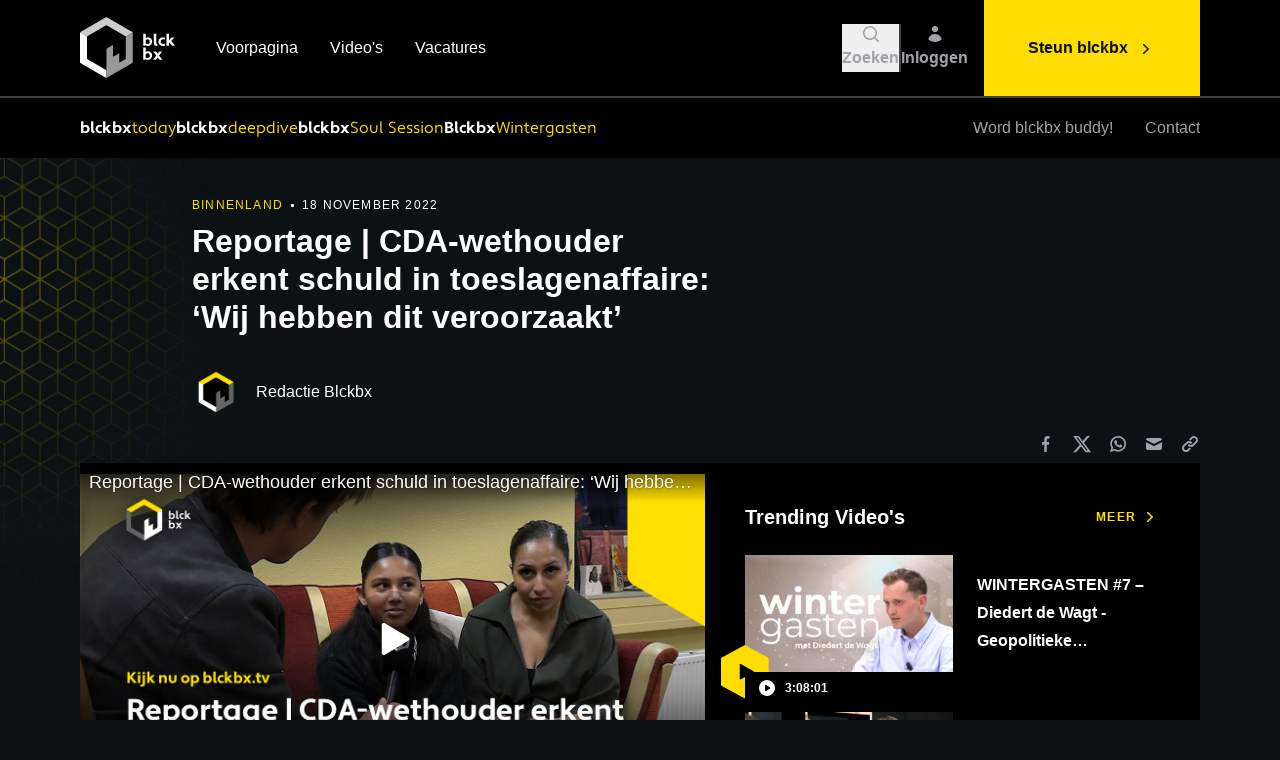

--- FILE ---
content_type: text/html; charset=UTF-8
request_url: https://www.blckbx.tv/binnenland/reportage-cda-wethouder-erkent-schuld-in-toeslagenaffaire-wij-hebben-dit-veroorzaakt
body_size: 28614
content:
<!DOCTYPE html>
<html lang="nl-NL">
<head>

        <script type="text/javascript">
        (function(c,l,a,r,i,t,y){
            c[a]=c[a]||function(){(c[a].q=c[a].q||[]).push(arguments)};
            t=l.createElement(r);t.async=1;t.src="https://www.clarity.ms/tag/"+i;
            y=l.getElementsByTagName(r)[0];y.parentNode.insertBefore(t,y);
        })(window, document, "clarity", "script", "i0pax2mfvh");
    </script>

            <meta http-equiv="X-UA-Compatible" content="IE=edge" />
        <meta charset="utf-8" />
        <meta name="viewport" content="width=device-width, initial-scale=1.0, maximum-scale=1.0, user-scalable=no, viewport-fit=cover" />
        <meta name="referrer" content="origin-when-cross-origin" />
        <meta name="csrf-token-name" content="CRAFT_CSRF_TOKEN"/>
        <meta name="csrf-token" content="-hsh4Ybc3Q1iayj9vTv4rPs1IC_bMkpxnkXOvd2drOdnKhpytC4eb7hLZarKtbY9U1JahNICnPykfGZFswIpA-8_99W7yf20HUt9IcV8Ry0=" /><link rel="shortcut icon" href="https://www.blckbx.tv/dist/img/favicons/favicon.ico">
        <link rel="icon" type="image/png" sizes="16x16" href="https://www.blckbx.tv/dist/img/favicons/favicon-16x16.png">
        <link rel="icon" type="image/png" sizes="32x32" href="https://www.blckbx.tv/dist/img/favicons/favicon-32x32.png">
        <link rel="manifest" href="https://www.blckbx.tv/dist/img/favicons/site.webmanifest">
        <meta name="mobile-web-app-capable" content="yes">
        <meta name="theme-color" content="#000000">
        <meta name="application-name" content="blckbx">

        <link rel="apple-touch-icon" href="apple-touch-icon.png">
        <link rel="apple-touch-icon" sizes="57x57" href="https://www.blckbx.tv/dist/img/favicons/apple-touch-icon-57x57.png">
        <link rel="apple-touch-icon" sizes="60x60" href="https://www.blckbx.tv/dist/img/favicons/apple-touch-icon-60x60.png">
        <link rel="apple-touch-icon" sizes="72x72" href="https://www.blckbx.tv/dist/img/favicons/apple-touch-icon-72x72.png">
        <link rel="apple-touch-icon" sizes="76x76" href="https://www.blckbx.tv/dist/img/favicons/apple-touch-icon-76x76.png">
        <link rel="apple-touch-icon" sizes="114x114" href="https://www.blckbx.tv/dist/img/favicons/apple-touch-icon-114x114.png">
        <link rel="apple-touch-icon" sizes="120x120" href="https://www.blckbx.tv/dist/img/favicons/apple-touch-icon-120x120.png">
        <link rel="apple-touch-icon" sizes="144x144" href="https://www.blckbx.tv/dist/img/favicons/apple-touch-icon-144x144.png">
        <link rel="apple-touch-icon" sizes="152x152" href="https://www.blckbx.tv/dist/img/favicons/apple-touch-icon-152x152.png">
        <link rel="apple-touch-icon" sizes="180x180" href="https://www.blckbx.tv/dist/img/favicons/apple-touch-icon-180x180.png">

        <script src="https://js.chargebee.com/v2/chargebee.js" data-cb-site="blckbx1" ></script>

        <meta name="apple-mobile-web-app-capable" content="yes">
        <meta name="apple-mobile-web-app-status-bar-style" content="black">
        <meta name="apple-mobile-web-app-title" content="blckbx">

        <meta name="msapplication-config" content="https://www.blckbx.tv/dist/img/favicons/browserconfig.xml">

        <link rel="stylesheet" href="/dist/css/app.css?id=edcae73843c83cbb4e2b" />
    
       <meta name="content-group" content="Video">

<title>Reportage | CDA-wethouder erkent schuld in toeslagenaffaire:… | blckbx</title><meta name="generator" content="SEOmatic">
<meta name="keywords" content="kritisch, onafhankelijk, integer, blckbx, nieuwsplatform">
<meta name="description" content="In Almere werd zaterdag Number 90 geopend: een ontmoetingsplaats voor gedupeerden van de toeslagenaffaire en lokale verantwoordelijke bestuurders.…">
<meta name="referrer" content="no-referrer-when-downgrade">
<meta name="robots" content="all">
<meta content="108219082306718" property="fb:profile_id">
<meta content="nl" property="og:locale">
<meta content="blckbx" property="og:site_name">
<meta content="website" property="og:type">
<meta content="https://www.blckbx.tv/binnenland/reportage-cda-wethouder-erkent-schuld-in-toeslagenaffaire-wij-hebben-dit-veroorzaakt" property="og:url">
<meta content="Reportage | CDA-wethouder erkent schuld in toeslagenaffaire: ‘Wij…" property="og:title">
<meta content="In Almere werd zaterdag Number 90 geopend: een ontmoetingsplaats voor gedupeerden van de toeslagenaffaire en lokale verantwoordelijke bestuurders.…" property="og:description">
<meta content="https://www.blckbx.tv/uploads/General/_1200x630_crop_center-center_82_none/blckbx-open-graph-twitter-card-seo-image.jpg?mtime=1645526675" property="og:image">
<meta content="1200" property="og:image:width">
<meta content="630" property="og:image:height">
<meta content="blckbx logo: zwart vierkant in perspectief voor onafhankelijke journalistiek en kritische analyses" property="og:image:alt">
<meta content="https://x.com/blckbxnews" property="og:see_also">
<meta name="twitter:card" content="summary_large_image">
<meta name="twitter:site" content="@blckbxnews">
<meta name="twitter:creator" content="@blckbxnews">
<meta name="twitter:title" content="Reportage | CDA-wethouder erkent schuld in toeslagenaffaire: ‘Wij…">
<meta name="twitter:description" content="In Almere werd zaterdag Number 90 geopend: een ontmoetingsplaats voor gedupeerden van de toeslagenaffaire en lokale verantwoordelijke bestuurders.…">
<meta name="twitter:image" content="https://www.blckbx.tv/uploads/General/_800x418_crop_center-center_82_none/blckbx-open-graph-twitter-card-seo-image.jpg?mtime=1645526675">
<meta name="twitter:image:width" content="800">
<meta name="twitter:image:height" content="418">
<meta name="twitter:image:alt" content="blckbx logo: zwart vierkant in perspectief voor onafhankelijke journalistiek en kritische analyses">
<link href="https://www.blckbx.tv/binnenland/reportage-cda-wethouder-erkent-schuld-in-toeslagenaffaire-wij-hebben-dit-veroorzaakt" rel="canonical">
<link href="https://www.blckbx.tv/" rel="home">
<link type="text/plain" href="https://www.blckbx.tv/humans.txt" rel="author"></head>
<body class="w-full antialiased text-white bg-black-500">

                
                                

                                        
    <div x-data="Popover(&quot;video&quot;, 3, 5, 2, 1, 1, 3, &quot;https:\/\/blckbx1.chargebee.com\/hosted_pages\/checkout?subscription_items[item_price_id][0]=Opendonation-EUR-Yearly&amp;subscription_items[quantity][0]=&quot;, &quot;https:\/\/blckbx1.chargebee.com\/hosted_pages\/checkout?subscription_items[item_price_id][0]=Opendonation-EUR-Monthly&amp;subscription_items[quantity][0]=&quot;, &quot;https:\/\/paymentlink.mollie.com\/payment\/4CkaUNfbvQdt7kU0RRAuW\/&quot; )" @keyup.escape.window="closePopover()" @notify.window="showOnVideo()" >
        <template x-if="showPopover">
                <div x-data="{ subscriptionPrice: '0', manualSubscription: false, subscriptionUrl: 'https://rcur.nl/pay/rALAAXqLOe' }" class="relative z-20 landscape:z-50" role="dialog" aria-modal="true">
    <div class="fixed z-20 inset-0 overflow-y-auto pointer-events-none">

        <div class="flex items-end sm:items-end justify-end min-h-full text-center">

            <div class="relative w-[450px] sm:m-3 bg-gray-800 overflow-hidden pointer-events-auto">

                <div @click="closePopover()" class="absolute flex items-center justify-center w-[44px] h-[44px] right-0 bg-gray-900 m-[8px] cursor-pointer">
                    <svg width="20" height="20" fill="none" xmlns="http://www.w3.org/2000/svg">
                        <path class="m-auto " d="M5 5L15 15M5 15L15 5L5 15Z" stroke="#FFDD00" stroke-width="2" stroke-linecap="round" stroke-linejoin="round"/>
                    </svg>
                </div>

                <div class="landscape:p-4 p-6 md:p-8 text-white text-left">
                    <div class="space-y-4">
                        <div>
                            <h3 class="h3 font-bold">Steun blckbx.tv</h3>
                            <div class="pt-2 text-[14px] body-text line-clamp-2">
                                <p>Blijf ons steunen, zodat we met elkaar nóg meer impact kunnen maken</p>
                            </div>
                        </div>

                        <div class="flex flex-row items-center">
                            <img class="w-[136px] h-[40px] pr-4" src="/uploads/General/DonateursPopupGray.png" alt="">

                            <p class="line-clamp-2 text-[14px]">Duizenden donateurs gingen je voor</p>
                        </div>

                        <fieldset class="flex flex-col xsm:flex-row">
                            <div class="pb-2 pr-2 md:pr-6">
                                <input x-model="subscriptionType" x-bind:checked="subscriptionType" id="monthly" name="payment" type="radio" value="monthly" class="w-6 h-6 text-gray-700 bg-gray-700 border-none subscription-buttons">
                                <label for="monthly">Maandelijks</label>
                            </div>
                            <div class="pb-2 pr-2 md:pr-6">
                                <input x-model="subscriptionType" id="yearly" name="payment" type="radio" value="yearly" class="w-6 h-6 text-gray-700 bg-gray-700 border-none subscription-buttons">
                                <label for="yearly">Jaarlijks</label>
                            </div>
                            <div class="pb-2 pr-2 md:pr-6">
                                <input x-model="subscriptionType" id="manual" name="payment" type="radio" value="manual" class="w-6 h-6 text-gray-700 bg-gray-700 border-none subscription-buttons">
                                <label for="manual">Eenmalig</label>
                            </div>
                        </fieldset>

                        <div class="flex flex-row w-max-[386px] landscape:h-[60px] h-[80px] bg-gray-700">
                            <input x-model="subscriptionAmount" x-mask:dynamic="$money($input, ',')" x-bind:disabled="subscriptionType == 'manual'" name="amount" id="amount"  class="pl-4 md:pl-8 bg-gray-700 border-none text-gray-400 disabled:hidden">
                            <button @click="clickCtaButton()" class="flex items-center w-full justify-center m-2 text-[12px] font-bold text-gray-800 uppercase bg-[#FFDD00] border-none p-[22px]">
                                <span :class="subscriptionType == 'manual' ? 'inline md:pr-3' : 'hidden sm:inline md:pr-3'">Doneer</span>
                                <svg width="20" height="20" viewBox="0 0 20 20" fill="none" xmlns="http://www.w3.org/2000/svg">
                                    <path fill-rule="evenodd" clip-rule="evenodd" d="M7.29279 14.707C7.10532 14.5195 7 14.2652 7 14C7 13.7349 7.10532 13.4806 7.29279 13.293L10.5858 10L7.29279 6.70704C7.11063 6.51844 7.00983 6.26584 7.01211 6.00364C7.01439 5.74144 7.11956 5.49063 7.30497 5.30522C7.49038 5.11981 7.74119 5.01465 8.00339 5.01237C8.26558 5.01009 8.51818 5.11088 8.70679 5.29304L12.7068 9.29304C12.8943 9.48057 12.9996 9.73488 12.9996 10C12.9996 10.2652 12.8943 10.5195 12.7068 10.707L8.70679 14.707C8.51926 14.8945 8.26495 14.9998 7.99979 14.9998C7.73462 14.9998 7.48031 14.8945 7.29279 14.707Z" fill="#27272A"/>
                                </svg>
                            </button>
                        </div>
                    </div>
                </div>
            </div>
        </div>
    </div>
</div>
        </template>
    </div>

                
    
<div class="w-full h-[1200px] absolute overflow-hidden pointer-events-none" aria-hidden="true">
    <img class=" hidden lg:block absolute -translate-x-1/2 lg:-translate-x-fuller sm:left-1/2 sm:-translate-x-full" src="/dist/img/pattern-blckbx.webp?id=4c27f7d723ab16b8c74c" width="543" height="576" style="max-width: initial" alt="Yellow Background Grid"/>

</div>    
    <div x-data="LowerGridBackground()" class="hidden sm:block w-full translate-y-[2000px]" x-show="show" aria-hidden="true">
        <div class="fixed w-full overflow-x-hidden sm:absolute" style="height:632px">
            <img class=" absolute sm:right-1/2 translate-x-1/2 sm:translate-x-full lg:translate-x-fuller" src="/dist/img/pattern-blckbx.webp?id=4c27f7d723ab16b8c74c" width="543" height="576" style="max-width: initial" alt="Yellow Background Grid"/>

        </div>
    </div>

    <div x-data="Lightbox()" x-cloak @lightbox.window="loadLightbox($event.detail.src, $event.detail.source)" class="fixed inset-0 z-50 w-screen h-screen transition-opacity duration-300" :class="{'opacity-0 pointer-events-none': !open, 'opacity-100 pointer-events-auto': open}">    
    <div class="absolute inset-0 w-full h-full bg-black opacity-50" @click="close()"></div>
    <div class="relative flex flex-col items-center justify-center w-full h-full p-10 pointer-events-none">        
        <img x-ref="image" :src="src" @load="imageLoad()" class="relative max-w-full max-h-full transition-opacity duration-300" alt="Lightbox Image" :class="{'opacity-0': !loaded, 'opacity-100 pointer-events-auto': loaded}"/>
        <div x-ref="overlay" class="absolute">    
            <div class="flex justify-end flex-shrink-0 w-full p-4 cursor-pointer" :class="{'opacity-0': !loaded, 'opacity-100 pointer-events-auto': loaded}">
                <div class="flex items-center justify-center bg-black top-4 right-4 w-14 h-14" @click="close()">
                    <svg xmlns="http://www.w3.org/2000/svg" class="w-5 h-5 text-yellow-500" viewBox="0 0 20 20" fill="currentColor">
  <path fill-rule="evenodd" d="M4.293 4.293a1 1 0 011.414 0L10 8.586l4.293-4.293a1 1 0 111.414 1.414L11.414 10l4.293 4.293a1 1 0 01-1.414 1.414L10 11.414l-4.293 4.293a1 1 0 01-1.414-1.414L8.586 10 4.293 5.707a1 1 0 010-1.414z" clip-rule="evenodd" />
</svg>                </div>
            </div>
            <div x-show="source" class="absolute inset-0 flex flex-col justify-end w-full h-full cursor-pointer pointer-events-none">
                <div>
                    <div class="inline px-4 py-2 text-base text-gray-400 bg-black">                
                        Afbeelding: <span x-text="source"></span>
                    </div>
                </div>
            </div> 
        </div>        
    </div>
</div>
    <div class="relative">

        <div class="h-[8.5rem] lg:h-[9.75rem]"></div>
        

<div x-data="SmartNavigation()" class="fixed top-0 left-0 z-40 w-full transition-all duration-300 bg-black" :class="{'-translate-y-17 lg:-translate-y-24': !navigationInView }">
    <div class="w-full  border-b-2 border-gray-700 ">
        <div class="container">
            <nav class="flex items-center w-full h-17xs lg:h-24" aria-label="primary" x-data="SearchBar()">                
                <div>
                    <a href="/" class="flex-shrink-0">
                        <svg width="98" height="63" viewBox="0 0 98 63" class=" h-10 lg:h-15x w-auto" fill="none" xmlns="http://www.w3.org/2000/svg">
    <path d="M53.1047 15.0748C44.5257 10.1482 35.9541 5.20592 27.39 0.247901C27.2511 0.168573 27.1098 0.101639 26.8942 0L18.2003 5.01255C12.4316 8.34186 6.67289 11.6811 0.88688 14.9806C0.623641 15.1162 0.39862 15.3157 0.232422 15.5607L7.23066 19.8321C7.38992 19.5862 7.61145 19.3869 7.87273 19.2545C13.9876 15.7541 20.086 12.2339 26.1678 8.69388C26.3815 8.54106 26.6376 8.4589 26.9004 8.4589C27.1631 8.4589 27.4192 8.54106 27.6329 8.69388C33.7478 12.2455 39.8734 15.7814 46.0098 19.3016C46.2872 19.4356 46.5078 19.6641 46.632 19.9461L53.7592 15.8334C53.7089 15.6684 53.6247 15.5157 53.512 15.3851C53.3993 15.2544 53.2606 15.1488 53.1047 15.0748V15.0748Z" fill="#CCCCCC"/>
    <path d="M26.9131 53.9829C26.566 53.8218 26.3256 53.735 26.1049 53.5962C20.0338 50.0958 13.9702 46.5781 7.88175 43.1025C7.22729 42.7307 7.04384 42.3192 7.04632 41.6151C7.07111 34.6359 7.07111 27.6583 7.04632 20.6824C7.02719 20.3874 7.09072 20.0929 7.22977 19.8321L0.234006 15.5632C0.0619807 15.8642 -0.0181657 16.2089 0.00345778 16.5548C0.0282479 26.2246 0.0282479 35.8928 0.00345778 45.5592C0.00345778 46.1715 0.107576 46.588 0.717412 46.9376C9.29974 51.8592 17.8722 56.7982 26.4347 61.7546C26.571 61.8339 26.7123 61.9033 26.8883 62.0025H26.9057L26.9131 53.9829Z" fill="white"/>
    <path d="M53.8175 16.3614C53.8226 16.1884 53.8025 16.0155 53.758 15.8483L46.6308 19.9609C46.6932 20.1349 46.7227 20.3191 46.7176 20.5038C46.6978 27.6103 46.6978 34.7168 46.7176 41.8233C46.744 42.0699 46.6928 42.3185 46.571 42.5345C46.4492 42.7505 46.263 42.9231 46.0383 43.0281C44.2609 44.0197 42.5181 45.0485 40.7556 46.0599C40.5498 46.1789 40.3193 46.2583 39.9871 46.4095C40.0466 43.1719 40.1061 40.0508 40.1705 36.724L33.7251 40.4425V28.4441C33.2987 28.6623 33.0211 28.7912 32.7558 28.9399C31.1073 29.8894 29.4835 30.8835 27.7978 31.7833C27.1359 32.1378 26.9525 32.5617 26.9574 33.2707C26.9822 39.8054 26.9723 46.3401 26.9723 52.8723V54.0176L26.9004 53.9828V61.99C27.1086 61.8834 27.3293 61.7843 27.5375 61.6628C36.0256 56.7692 44.5146 51.8782 53.0044 46.9896C53.5522 46.6747 53.8125 46.3376 53.81 45.6583C53.8018 35.891 53.8042 26.1254 53.8175 16.3614Z" fill="#999999"/>
    <path d="M26.1055 53.5962C26.165 53.6284 26.2245 53.6606 26.2864 53.6904C26.2245 53.6606 26.165 53.6284 26.1055 53.5962Z" fill="#999999"/>
    <path d="M26.3262 53.7102C26.4898 53.792 26.6757 53.8713 26.9112 53.9829C26.6757 53.8713 26.4898 53.7945 26.3262 53.7102Z" fill="#999999"/>
    <path d="M66.8347 28.5558L66.5868 29.2995H64.5664V16.9044H67.0107V21.5897L67.1123 21.6245C67.4295 21.2949 67.8128 21.0362 68.2371 20.8653C68.6613 20.6944 69.117 20.6152 69.574 20.6328C71.8671 20.6328 73.6668 22.5838 73.6668 25.0455C73.6668 27.5071 71.8002 29.4606 69.4054 29.4606C68.4632 29.5065 67.5404 29.1817 66.8347 28.5558V28.5558ZM67.0206 23.7514V26.9593C67.6569 27.3188 68.3801 27.4955 69.1104 27.47C70.2805 27.47 71.2325 26.4783 71.2325 25.0579C71.2325 23.6374 70.2805 22.6483 69.1104 22.6483C68.2601 22.6483 67.4619 22.9358 67.0206 23.7514Z" fill="white"/>
    <path d="M78.8358 29.4556C76.4237 29.4556 75.3379 28.4193 75.3379 26.3989V16.9093H77.7822V26.1287C77.7822 26.9096 78.2234 27.2641 79.0043 27.3162L78.8358 29.4556Z" fill="white"/>
    <path d="M84.7112 27.4699C85.3081 27.4995 85.9017 27.364 86.4266 27.0783L86.9001 28.997C86.2221 29.3373 85.4692 29.501 84.7112 29.473C82.0958 29.473 80.0605 27.5195 80.0605 25.0579C80.0605 22.5962 82.0958 20.6452 84.7112 20.6452C85.4664 20.6051 86.2195 20.7569 86.9001 21.0865L86.4266 22.9879C85.8847 22.7565 85.3004 22.6409 84.7112 22.6483C84.0852 22.6683 83.4915 22.9311 83.0558 23.3811C82.62 23.831 82.3764 24.4328 82.3764 25.0591C82.3764 25.6854 82.62 26.2872 83.0558 26.7371C83.4915 27.1871 84.0852 27.4499 84.7112 27.4699V27.4699Z" fill="white"/>
    <path d="M91.417 25.923L90.7353 26.57V29.2969H88.291V16.9019H90.7353V23.7985L90.837 23.8332L93.5044 20.8236H96.5089L96.5436 20.9253L93.0458 24.329L97.1039 29.2176L97.0692 29.3019H94.0944L91.417 25.923Z" fill="white"/>
    <path d="M66.8347 42.7232L66.5868 43.4669H64.5664V31.0719H67.0107V35.7572L67.1123 35.7895C67.4298 35.4603 67.8132 35.2018 68.2373 35.0309C68.6615 34.8601 69.117 34.7806 69.574 34.7978C71.8671 34.7978 73.6668 36.7513 73.6668 39.213C73.6668 41.6746 71.8101 43.6306 69.4153 43.6306C68.4694 43.6784 67.5426 43.3526 66.8347 42.7232V42.7232ZM67.0206 37.9189V41.1292C67.6571 41.4879 68.3803 41.6637 69.1104 41.6374C70.2805 41.6374 71.2325 40.6458 71.2325 39.2278C71.2325 37.8098 70.2805 36.8158 69.1104 36.8158C68.2601 36.8158 67.4619 37.1058 67.0206 37.9288V37.9189Z" fill="white"/>
    <path d="M79.2957 40.9929L77.3794 43.4719H74.5781L77.8876 39.1683L74.6798 34.9937H77.5133L79.2957 37.319L81.0781 34.9937H83.9141L80.7062 39.1683L84.0157 43.4818H81.2144L79.2957 40.9929Z" fill="white"/>
</svg>                        
                    </a>
                </div>                
                <div class="relative flex items-center flex-1 h-full">                    
                    <div class="hidden px-10 space-x-8 lg:flex">
                                                    <a href="https://www.blckbx.tv/" class="relative font-medium text-white group">
                                Voorpagina
                                <span class="absolute bottom-0 left-0 w-full bg-yellow-500 h-0.5 translate-y-2 duration-500 opacity-0 group-hover:opacity-100 "></span>                     
                            </a>
                                                    <a href="https://www.blckbx.tv/videos" class="relative font-medium text-white group">
                                Video&#039;s
                                <span class="absolute bottom-0 left-0 w-full bg-yellow-500 h-0.5 translate-y-2 duration-500 opacity-0 group-hover:opacity-100 "></span>                     
                            </a>
                                                    <a href="https://www.blckbx.tv/vacatures" class="relative font-medium text-white group">
                                Vacatures
                                <span class="absolute bottom-0 left-0 w-full bg-yellow-500 h-0.5 translate-y-2 duration-500 opacity-0 group-hover:opacity-100 "></span>                     
                            </a>
                                            
                    </div>                    
                    <div class="absolute right-0 h-full py-2 pl-2 overflow-hidden transition-all duration-300 lg:p-4" x-cloak :class="{'w-0 opacity-0': !open, 'w-full opacity-100': open}">
                        <form action="/zoekresultaten" x-ref="search" method="GET" class="w-full h-full">
                            <div class="w-full h-full pr-24 bg-black-400">
                                <input type="text" x-ref="searchInput" name="q" x-model="query" class="w-full h-full pl-6 bg-transparent focus:outline-none" @keydown.escape="open = false"/>
                            </div>
                        </form>
                    </div>                    
                    <div class="md:pr-4 relative flex items-center gap-x-4 justify-end flex-1 flex-shrink-0">
                                                <button
                            class="hover:text-white group"
                            :class="{'hidden': open}"
                            @click="open = true; $refs.searchInput.focus();"
                        >
                            <div class="flex flex-col justify-center items-center gap-1 text-white lg:text-gray-400 lg:hover:text-white text-mobile-sm md:text-sm font-bold duration-100 ease-in-out">
                                <svg class="w-5 h-5 " viewBox="0 0 20 20" fill="currentColor" xmlns="http://www.w3.org/2000/svg">
  <path fill-rule="evenodd" d="M9 3.5a5.5 5.5 0 100 11 5.5 5.5 0 000-11zM2 9a7 7 0 1112.452 4.391l3.328 3.329a.75.75 0 11-1.06 1.06l-3.329-3.328A7 7 0 012 9z" clip-rule="evenodd" />
</svg>                                <div>
                                    Zoeken
                                </div>
                            </div>
                        </button>
                        <div class="w-0.5 h-12 sm:block bg-gray-700" :class="{ 'invisible': open }"></div>
                        <button
                            class="flex flex-col justify-center items-center gap-1 text-white lg:text-gray-400 lg:hover:text-white text-mobile-sm md:text-sm font-bold duration-100 ease-in-out"
                            @click="query = ''; open = false"
                            x-show="open"
                            x-cloak
                        >
                            <svg xmlns="http://www.w3.org/2000/svg" class="w-5 h-5 " viewBox="0 0 20 20" fill="currentColor">
  <path fill-rule="evenodd" d="M4.293 4.293a1 1 0 011.414 0L10 8.586l4.293-4.293a1 1 0 111.414 1.414L11.414 10l4.293 4.293a1 1 0 01-1.414 1.414L10 11.414l-4.293 4.293a1 1 0 01-1.414-1.414L8.586 10 4.293 5.707a1 1 0 010-1.414z" clip-rule="evenodd" />
</svg>                        </button>

                                                <a
                            href="/account"
                            class="flex flex-col justify-center items-center gap-1 text-white lg:text-gray-400 lg:hover:text-white text-mobile-sm md:text-sm font-bold duration-100 ease-in-out"
                            x-show="!open"
                        >
                            <svg class="w-5 h-5 " viewBox="0 0 20 20" fill="currentColor" xmlns="http://www.w3.org/2000/svg">
  <path d="M10 8a3 3 0 100-6 3 3 0 000 6zM3.465 14.493a1.23 1.23 0 00.41 1.412A9.957 9.957 0 0010 18c2.31 0 4.438-.784 6.131-2.1.43-.333.604-.903.408-1.41a7.002 7.002 0 00-13.074.003z" />
</svg>                                                            <div>Inloggen</div>
                                                    </a>

                                                                    </div> 
                </div>
                <div class="flex items-center h-full overflow-hidden" :class="{'w-0 sm:w-auto': open, 'w-auto': !open}">
                    <div class="block mr-4 transition-opacity duration-300 bg-gray-700 lg:hidden h-11x w-0.5 sm:mr-6 ml-4 sm:ml-6" :class="{'opacity-0': open}"></div>
                    <div class="block lg:hidden" x-data>
                        <button @click="$dispatch('toggle')">
                            <svg xmlns="http://www.w3.org/2000/svg" class="w-5 h-5 text-white lg:text-gray-400" viewBox="0 0 20 20" fill="currentColor">
  <path fill-rule="evenodd" d="M3 5a1 1 0 011-1h12a1 1 0 110 2H4a1 1 0 01-1-1zM3 10a1 1 0 011-1h12a1 1 0 110 2H4a1 1 0 01-1-1zM9 15a1 1 0 011-1h6a1 1 0 110 2h-6a1 1 0 01-1-1z" clip-rule="evenodd" />
</svg>                        </button>
                    </div>
                    <a href="https://www.blckbx.tv/steun-blckbx" class="items-center hidden h-full space-x-2 font-bold bg-yellow-500 hover:bg-yellow-400 lg:flex px-11 text-black-500 group">
                        <span>Steun blckbx</span>
                        <svg xmlns="http://www.w3.org/2000/svg" viewBox="0 0 20 20" fill="currentColor" class="w-5 h-5 mt-px duration-200 group-hover:translate-x-1">
    <path fill-rule="evenodd" d="M7.21 14.77a.75.75 0 01.02-1.06L11.168 10 7.23 6.29a.75.75 0 111.04-1.08l4.5 4.25a.75.75 0 010 1.08l-4.5 4.25a.75.75 0 01-1.06-.02z" clip-rule="evenodd" />
</svg>                    </a>
                </div> 
            </nav>
        </div>
    </div>

            <div class="w-full">
            <div class="container">
                <nav class="flex items-center w-full overflow-hidden relative" aria-label="secondary">
                    
                    <div class="flex flex-shrink-0 -mt-1 overflow-hidden transition-all duration-150 sm:mt-0" :class="{'w-0': navigationInView, 'w-12 sm:w-14': !navigationInView}" x-cloak>
                        <a href="/" class="transition-all duration-150 delay-150" :class="{'scale-0': navigationInView, 'scale-1': !navigationInView}">
                            <svg width="32" height="37" viewBox="0 0 32 37" class=" w-8" fill="none" xmlns="http://www.w3.org/2000/svg">
    <path d="M31.5762 8.96341C26.4752 6.03408 21.3786 3.09541 16.2864 0.1474C16.2038 0.100232 16.1198 0.0604341 15.9916 0L10.8223 2.98043C7.39224 4.96002 3.96813 6.9455 0.527809 8.9074C0.371288 8.98801 0.237492 9.10661 0.138672 9.25232L4.29978 11.792C4.39448 11.6458 4.5262 11.5273 4.68155 11.4486C8.31743 9.36729 11.9435 7.27421 15.5597 5.16933C15.6868 5.07846 15.8391 5.02961 15.9953 5.02961C16.1515 5.02961 16.3038 5.07846 16.4308 5.16933C20.0667 7.28108 23.709 9.3835 27.3576 11.4766C27.5226 11.5563 27.6537 11.6922 27.7276 11.8598L31.9654 9.41446C31.9355 9.31634 31.8854 9.22554 31.8184 9.14787C31.7514 9.0702 31.6689 9.00738 31.5762 8.96341V8.96341Z" fill="#CCCCCC"/>
    <path d="M16.0024 32.0979C15.796 32.0021 15.653 31.9505 15.5218 31.8679C11.912 29.7866 8.30659 27.695 4.68644 25.6285C4.2973 25.4074 4.18823 25.1627 4.1897 24.7441C4.20444 20.5943 4.20444 16.4454 4.1897 12.2976C4.17833 12.1222 4.2161 11.9471 4.29878 11.792L0.139138 9.25378C0.0368534 9.43272 -0.0108012 9.63768 0.00205597 9.84339C0.016796 15.593 0.016796 21.3416 0.00205597 27.0892C0.00205597 27.4533 0.0639641 27.7009 0.426569 27.9088C5.52957 30.8352 10.6267 33.7719 15.7179 36.7189C15.799 36.7661 15.883 36.8073 15.9876 36.8663H15.9979L16.0024 32.0979Z" fill="white"/>
    <path d="M31.9989 9.72846C32.0019 9.62558 31.99 9.5228 31.9635 9.42334L27.7257 11.8687C27.7628 11.9722 27.7803 12.0816 27.7773 12.1915C27.7655 16.417 27.7655 20.6425 27.7773 24.8679C27.793 25.0145 27.7626 25.1624 27.6902 25.2908C27.6177 25.4193 27.507 25.5219 27.3734 25.5843C26.3166 26.1739 25.2804 26.7856 24.2323 27.387C24.11 27.4578 23.9729 27.5049 23.7754 27.5948C23.8108 25.6698 23.8462 23.814 23.8845 21.8359L20.0521 24.0469V16.9127C19.7985 17.0425 19.6335 17.1191 19.4757 17.2075C18.4955 17.7721 17.5301 18.3632 16.5277 18.8982C16.1342 19.109 16.0251 19.3611 16.028 19.7826C16.0428 23.6681 16.0369 27.5536 16.0369 31.4376V32.1186L15.9941 32.0979V36.859C16.118 36.7956 16.2491 36.7366 16.373 36.6644C21.4199 33.7547 26.4674 30.8465 31.5154 27.9398C31.8412 27.7526 31.9959 27.5521 31.9944 27.1482C31.9895 21.3407 31.991 15.5341 31.9989 9.72846Z" fill="#999999"/>
    <path d="M15.5215 31.8679C15.5569 31.8871 15.5922 31.9062 15.6291 31.9239C15.5922 31.9062 15.5569 31.8871 15.5215 31.8679Z" fill="#999999"/>
    <path d="M15.6543 31.9358C15.7516 31.9844 15.8621 32.0316 16.0022 32.0979C15.8621 32.0316 15.7516 31.9859 15.6543 31.9358Z" fill="#999999"/>
</svg>
                        </a>
                    </div>
                    
                    <div class="flex items-center w-full lg:flex-1 lg:flex-grow">
                        <div class="flex gap-x-4 lg:gap-x-6 overflow-x-auto">
                                                                                                                                        <a href="https://www.blckbx.tv/tag/blckbx-today" class="py-4 flex items-center gap-x-1 font-blckbx text-mobile-sm md:text-sm leading-loosex whitespace-nowrap">
                                            <div class="text-white font-bold">
                                                blckbx
                                            </div>
                                                                                            <div class="text-yellow-500 font-normal">
                                                    today
                                                </div>
                                                                                    </a>
                                                                                                                                                <a href="https://www.blckbx.tv/tag/interview" class="py-4 flex items-center gap-x-1 font-blckbx text-mobile-sm md:text-sm leading-loosex whitespace-nowrap">
                                            <div class="text-white font-bold">
                                                blckbx
                                            </div>
                                                                                            <div class="text-yellow-500 font-normal">
                                                    deepdive
                                                </div>
                                                                                    </a>
                                                                                                                                                <a href="https://www.blckbx.tv/tag/soul-session" class="py-4 flex items-center gap-x-1 font-blckbx text-mobile-sm md:text-sm leading-loosex whitespace-nowrap">
                                            <div class="text-white font-bold">
                                                blckbx
                                            </div>
                                                                                            <div class="text-yellow-500 font-normal">
                                                    Soul Session
                                                </div>
                                                                                    </a>
                                                                                                                                                <a href="https://www.blckbx.tv/tag/wintergasten" class="py-4 flex items-center gap-x-1 font-blckbx text-mobile-sm md:text-sm leading-loosex whitespace-nowrap">
                                            <div class="text-white font-bold">
                                                Blckbx
                                            </div>
                                                                                            <div class="text-yellow-500 font-normal">
                                                    Wintergasten
                                                </div>
                                                                                    </a>
                                                                                                                                                        <div x-show="!navigationInView" class="w-10 h-4 shrink-0"></div>                            
                        </div>
                    </div>
                                       
                    <div class="items-center justify-end flex-shrink-0 hidden h-full space-x-4 xl:space-x-8 lg:flex transition-all duration-150" :class="{'translate-y-0': navigationInView, '-translate-y-full': !navigationInView}">
                                                    <a href="https://www.blckbx.tv/buddy" class="py-4 relative text-gray-400 hover:text-white font-medium duration-150 ease-in-out">
                                Word blckbx buddy!
                            </a>
                                                    <a href="https://www.blckbx.tv/contact" class="py-4 relative text-gray-400 hover:text-white font-medium duration-150 ease-in-out">
                                Contact
                            </a>
                                            </div>

                    <div class="items-center hidden h-full lg:flex transition-all duration-150 absolute right-0 top-0 translate-y-full" :class="{'translate-y-0': !navigationInView}">
                        <a href="/account" class="w-10 h-10 flex items-center justify-center ml-4 mr-4 group hidden 1xl:block  mr-8 ">
                            <div class="flex flex-col justify-center items-center">
                                <svg class="w-5 h-5 text-white lg:text-gray-400 group-hover:text-white" viewBox="0 0 20 20" fill="currentColor" xmlns="http://www.w3.org/2000/svg">
  <path d="M10 8a3 3 0 100-6 3 3 0 000 6zM3.465 14.493a1.23 1.23 0 00.41 1.412A9.957 9.957 0 0010 18c2.31 0 4.438-.784 6.131-2.1.43-.333.604-.903.408-1.41a7.002 7.002 0 00-13.074.003z" />
</svg>                                <span class="text-gray-400 font-bold text-sm group-hover:text-white mt-1"> Inloggen </span>
                            </div>
                        </a>
                        
                        <a href="https://www.blckbx.tv/steun-blckbx" class="font-bold bg-yellow-500 hover:bg-yellow-400 text-black-500 px-11 space-x-2 h-full lg:flex items-center group">
                            <span>Steun blckbx</span>
                            <svg xmlns="http://www.w3.org/2000/svg" viewBox="0 0 20 20" fill="currentColor" class="w-5 h-5 mt-px duration-200 group-hover:translate-x-1">
    <path fill-rule="evenodd" d="M7.21 14.77a.75.75 0 01.02-1.06L11.168 10 7.23 6.29a.75.75 0 111.04-1.08l4.5 4.25a.75.75 0 010 1.08l-4.5 4.25a.75.75 0 01-1.06-.02z" clip-rule="evenodd" />
</svg>                        </a>
                    </div>
                </nav>
            </div>
        </div>
        
</div>

<div class="fixed top-0 left-0 z-50 w-full h-full transition-all -translate-y-full bg-black" x-data="Navigation()" :class="{'-translate-y-full': !open, 'translate-y-0': open}" @toggle.window="toggle()">
     <div class="container h-full">
        <div class="relative flex flex-col w-full h-full">
           
            <nav class="flex items-center flex-shrink-0 w-full bg-black h-17 lg:h-24" aria-label="primary">
                <div class="flex items-center flex-1 h-full">
                    <a href="/" class="flex-shrink-0">
                        <svg width="98" height="63" viewBox="0 0 98 63" class=" h-10 lg:h-15x w-auto" fill="none" xmlns="http://www.w3.org/2000/svg">
    <path d="M53.1047 15.0748C44.5257 10.1482 35.9541 5.20592 27.39 0.247901C27.2511 0.168573 27.1098 0.101639 26.8942 0L18.2003 5.01255C12.4316 8.34186 6.67289 11.6811 0.88688 14.9806C0.623641 15.1162 0.39862 15.3157 0.232422 15.5607L7.23066 19.8321C7.38992 19.5862 7.61145 19.3869 7.87273 19.2545C13.9876 15.7541 20.086 12.2339 26.1678 8.69388C26.3815 8.54106 26.6376 8.4589 26.9004 8.4589C27.1631 8.4589 27.4192 8.54106 27.6329 8.69388C33.7478 12.2455 39.8734 15.7814 46.0098 19.3016C46.2872 19.4356 46.5078 19.6641 46.632 19.9461L53.7592 15.8334C53.7089 15.6684 53.6247 15.5157 53.512 15.3851C53.3993 15.2544 53.2606 15.1488 53.1047 15.0748V15.0748Z" fill="#CCCCCC"/>
    <path d="M26.9131 53.9829C26.566 53.8218 26.3256 53.735 26.1049 53.5962C20.0338 50.0958 13.9702 46.5781 7.88175 43.1025C7.22729 42.7307 7.04384 42.3192 7.04632 41.6151C7.07111 34.6359 7.07111 27.6583 7.04632 20.6824C7.02719 20.3874 7.09072 20.0929 7.22977 19.8321L0.234006 15.5632C0.0619807 15.8642 -0.0181657 16.2089 0.00345778 16.5548C0.0282479 26.2246 0.0282479 35.8928 0.00345778 45.5592C0.00345778 46.1715 0.107576 46.588 0.717412 46.9376C9.29974 51.8592 17.8722 56.7982 26.4347 61.7546C26.571 61.8339 26.7123 61.9033 26.8883 62.0025H26.9057L26.9131 53.9829Z" fill="white"/>
    <path d="M53.8175 16.3614C53.8226 16.1884 53.8025 16.0155 53.758 15.8483L46.6308 19.9609C46.6932 20.1349 46.7227 20.3191 46.7176 20.5038C46.6978 27.6103 46.6978 34.7168 46.7176 41.8233C46.744 42.0699 46.6928 42.3185 46.571 42.5345C46.4492 42.7505 46.263 42.9231 46.0383 43.0281C44.2609 44.0197 42.5181 45.0485 40.7556 46.0599C40.5498 46.1789 40.3193 46.2583 39.9871 46.4095C40.0466 43.1719 40.1061 40.0508 40.1705 36.724L33.7251 40.4425V28.4441C33.2987 28.6623 33.0211 28.7912 32.7558 28.9399C31.1073 29.8894 29.4835 30.8835 27.7978 31.7833C27.1359 32.1378 26.9525 32.5617 26.9574 33.2707C26.9822 39.8054 26.9723 46.3401 26.9723 52.8723V54.0176L26.9004 53.9828V61.99C27.1086 61.8834 27.3293 61.7843 27.5375 61.6628C36.0256 56.7692 44.5146 51.8782 53.0044 46.9896C53.5522 46.6747 53.8125 46.3376 53.81 45.6583C53.8018 35.891 53.8042 26.1254 53.8175 16.3614Z" fill="#999999"/>
    <path d="M26.1055 53.5962C26.165 53.6284 26.2245 53.6606 26.2864 53.6904C26.2245 53.6606 26.165 53.6284 26.1055 53.5962Z" fill="#999999"/>
    <path d="M26.3262 53.7102C26.4898 53.792 26.6757 53.8713 26.9112 53.9829C26.6757 53.8713 26.4898 53.7945 26.3262 53.7102Z" fill="#999999"/>
    <path d="M66.8347 28.5558L66.5868 29.2995H64.5664V16.9044H67.0107V21.5897L67.1123 21.6245C67.4295 21.2949 67.8128 21.0362 68.2371 20.8653C68.6613 20.6944 69.117 20.6152 69.574 20.6328C71.8671 20.6328 73.6668 22.5838 73.6668 25.0455C73.6668 27.5071 71.8002 29.4606 69.4054 29.4606C68.4632 29.5065 67.5404 29.1817 66.8347 28.5558V28.5558ZM67.0206 23.7514V26.9593C67.6569 27.3188 68.3801 27.4955 69.1104 27.47C70.2805 27.47 71.2325 26.4783 71.2325 25.0579C71.2325 23.6374 70.2805 22.6483 69.1104 22.6483C68.2601 22.6483 67.4619 22.9358 67.0206 23.7514Z" fill="white"/>
    <path d="M78.8358 29.4556C76.4237 29.4556 75.3379 28.4193 75.3379 26.3989V16.9093H77.7822V26.1287C77.7822 26.9096 78.2234 27.2641 79.0043 27.3162L78.8358 29.4556Z" fill="white"/>
    <path d="M84.7112 27.4699C85.3081 27.4995 85.9017 27.364 86.4266 27.0783L86.9001 28.997C86.2221 29.3373 85.4692 29.501 84.7112 29.473C82.0958 29.473 80.0605 27.5195 80.0605 25.0579C80.0605 22.5962 82.0958 20.6452 84.7112 20.6452C85.4664 20.6051 86.2195 20.7569 86.9001 21.0865L86.4266 22.9879C85.8847 22.7565 85.3004 22.6409 84.7112 22.6483C84.0852 22.6683 83.4915 22.9311 83.0558 23.3811C82.62 23.831 82.3764 24.4328 82.3764 25.0591C82.3764 25.6854 82.62 26.2872 83.0558 26.7371C83.4915 27.1871 84.0852 27.4499 84.7112 27.4699V27.4699Z" fill="white"/>
    <path d="M91.417 25.923L90.7353 26.57V29.2969H88.291V16.9019H90.7353V23.7985L90.837 23.8332L93.5044 20.8236H96.5089L96.5436 20.9253L93.0458 24.329L97.1039 29.2176L97.0692 29.3019H94.0944L91.417 25.923Z" fill="white"/>
    <path d="M66.8347 42.7232L66.5868 43.4669H64.5664V31.0719H67.0107V35.7572L67.1123 35.7895C67.4298 35.4603 67.8132 35.2018 68.2373 35.0309C68.6615 34.8601 69.117 34.7806 69.574 34.7978C71.8671 34.7978 73.6668 36.7513 73.6668 39.213C73.6668 41.6746 71.8101 43.6306 69.4153 43.6306C68.4694 43.6784 67.5426 43.3526 66.8347 42.7232V42.7232ZM67.0206 37.9189V41.1292C67.6571 41.4879 68.3803 41.6637 69.1104 41.6374C70.2805 41.6374 71.2325 40.6458 71.2325 39.2278C71.2325 37.8098 70.2805 36.8158 69.1104 36.8158C68.2601 36.8158 67.4619 37.1058 67.0206 37.9288V37.9189Z" fill="white"/>
    <path d="M79.2957 40.9929L77.3794 43.4719H74.5781L77.8876 39.1683L74.6798 34.9937H77.5133L79.2957 37.319L81.0781 34.9937H83.9141L80.7062 39.1683L84.0157 43.4818H81.2144L79.2957 40.9929Z" fill="white"/>
</svg>                    </a>            
                </div>  
                <div class="flex flex-row items-center justify-center flex">
                                        <button @click="$dispatch('toggle')" class="flex flex-col justify-center items-center group">
                        <svg xmlns="http://www.w3.org/2000/svg" class="w-5 h-5 text-white lg:text-gray-400 mt-px group-hover:text-white" viewBox="0 0 20 20" fill="currentColor">
  <path fill-rule="evenodd" d="M4.293 4.293a1 1 0 011.414 0L10 8.586l4.293-4.293a1 1 0 111.414 1.414L11.414 10l4.293 4.293a1 1 0 01-1.414 1.414L10 11.414l-4.293 4.293a1 1 0 01-1.414-1.414L8.586 10 4.293 5.707a1 1 0 010-1.414z" clip-rule="evenodd" />
</svg>                        <span class="text-sm font-bold text-white lg:text-gray-400 mt-1 group-hover:text-white">Sluit</span>
                    </button>                             
                </div>  
            </nav>
            <div class="flex flex-col flex-grow w-full h-full py-4 space-y-10 overflow-y-scroll">
                <div class="flex flex-col">
                                            <a href="https://www.blckbx.tv/" class="relative w-full py-4 font-medium text-white border-b border-gray-700">
                            Voorpagina                            
                        </a>
                                            <a href="https://www.blckbx.tv/videos" class="relative w-full py-4 font-medium text-white border-b border-gray-700">
                            Video&#039;s                            
                        </a>
                                            <a href="https://www.blckbx.tv/vacatures" class="relative w-full py-4 font-medium text-white border-b border-gray-700">
                            Vacatures                            
                        </a>
                                    </div>
                <div class="flex flex-col">
                    <div class="py-4 font-medium text-white">Categorieën</div>
                                            <a href="https://www.blckbx.tv/binnenland" class="relative w-full py-4 font-medium text-gray-400 border-b border-gray-700">
                            Binnenland                            
                        </a>
                                            <a href="https://www.blckbx.tv/buitenland" class="relative w-full py-4 font-medium text-gray-400 border-b border-gray-700">
                            Buitenland                            
                        </a>
                                            <a href="https://www.blckbx.tv/economie" class="relative w-full py-4 font-medium text-gray-400 border-b border-gray-700">
                            Economie                            
                        </a>
                                            <a href="https://www.blckbx.tv/corona" class="relative w-full py-4 font-medium text-gray-400 border-b border-gray-700">
                            Corona                            
                        </a>
                                            <a href="https://www.blckbx.tv/gezondheid" class="relative w-full py-4 font-medium text-gray-400 border-b border-gray-700">
                            Gezondheid                            
                        </a>
                                            <a href="https://www.blckbx.tv/klimaat" class="relative w-full py-4 font-medium text-gray-400 border-b border-gray-700">
                            Klimaat                            
                        </a>
                                            <a href="https://www.blckbx.tv/tech-media" class="relative w-full py-4 font-medium text-gray-400 border-b border-gray-700">
                            Tech &amp; Media                            
                        </a>
                                    </div>
                <div class="flex flex-col">
                    <div class="py-4 font-medium text-white">Overig</div>
                                            <a href="https://www.blckbx.tv/buddy" class="relative w-full py-4 font-medium text-gray-400 border-b border-gray-700">
                            Word blckbx buddy!                            
                        </a>
                                            <a href="https://www.blckbx.tv/contact" class="relative w-full py-4 font-medium text-gray-400 border-b border-gray-700">
                            Contact                            
                        </a>
                                    </div>
            </div>

            <div class="w-full bg-black flex-shrink-0">
                <div class="py-4">
                    <a href="https://www.blckbx.tv/steun-blckbx" class="w-full flex items-center justify-center flex-shrink-0 w-full space-x-2 font-medium bg-yellow-500 h-17 px-11 text-black-500">
                        <span>Steun blckbx</span>
                        <svg xmlns="http://www.w3.org/2000/svg" viewBox="0 0 20 20" fill="currentColor" class="w-5 h-5 mt-px">
    <path fill-rule="evenodd" d="M7.21 14.77a.75.75 0 01.02-1.06L11.168 10 7.23 6.29a.75.75 0 111.04-1.08l4.5 4.25a.75.75 0 010 1.08l-4.5 4.25a.75.75 0 01-1.06-.02z" clip-rule="evenodd" />
</svg>                    </a>
                </div>
            </div>
        </div>
    </div>
</div>

        <div class="pb-16 sm:pb-28 overflow-x-hidden">             
                    
		
    <div class="container-mob-no-pad">            
        <div class="flex">
            <div class="w-full mx-auto lg:w-2/3">                                
                <div class="w-full px-4 pt-5 sm:pt-10 sm:px-20 lg:px-28">
                    				<div class="flex flex-row items-center space-x-2">
	        <span class="text-mobile-xs lg:text-xs font-medium uppercase tracking-widest text-yellow-500">Binnenland</span>
	        <span style="width:3px; height:3px;" class="rounded-full flex-shrink-0 bg-white"></span>
                        			            
	            <span class="text-mobile-xs uppercase font-medium lg:text-xs tracking-widest text-white">18 november 2022</span>
            	    </div>
	                    <h1 class="pt-2 leading-tight h1">Reportage | CDA-wethouder erkent schuld in toeslagenaffaire: ‘Wij hebben dit veroorzaakt’</h1>
                    
	<a href="/auteurs/redactie" class="inline-flex items-center pt-4 space-x-4 sm:pt-8">
	    	        <img src="/uploads/users/redactie-blckbx-500x500px.png" class="w-12 h-12 rounded-full"/>
	    	    <div class="flex flex-col space-y-1">
			<div>    Redactie Blckbx
</div>
             	    </div>
	</a>
                    
                </div>                                
            </div>
            <div class="hidden w-1/3 xl:block"></div>
        </div>
	</div>

        
        <div class="container-mob-no-pad">

            <div class="flex-shrink hidden w-full mx-auto lg:w-2/3 xl:w-full md:block">
                



<div class="flex items-center justify-end w-full h-10 px-4 space-x-4 sm:px-0">

    <!-- facebook -->
    <a href="https://www.facebook.com/sharer/sharer.php?u=https://www.blckbx.tv/binnenland/reportage-cda-wethouder-erkent-schuld-in-toeslagenaffaire-wij-hebben-dit-veroorzaakt?utm_source=website&amp;utm_medium=facebook&amp;utm_campaign=s-side&amp;quote=Reportage | CDA-wethouder erkent schuld in toeslagenaffaire: ‘Wij hebben dit veroorzaakt’" target="popup" onclick="window.open('https://www.facebook.com/sharer/sharer.php?u=https://www.blckbx.tv/binnenland/reportage-cda-wethouder-erkent-schuld-in-toeslagenaffaire-wij-hebben-dit-veroorzaakt?utm_source=website&amp;utm_medium=facebook&amp;utm_campaign=s-side&amp;quote=Reportage | CDA-wethouder erkent schuld in toeslagenaffaire: ‘Wij hebben dit veroorzaakt’','popup','width=600,height=600'); return false;" target="_blank">
        <svg class="w-5 h-5 fill-current  mt-px text-gray-400" viewBox="0 0 20 20" fill="none" xmlns="http://www.w3.org/2000/svg">
	<path d="M12.1312 4.65667H13.5006V2.11267C13.2644 2.078 12.4519 2 11.5056 2C9.53125 2 8.17875 3.32467 8.17875 5.75933V8H6V10.844H8.17875V18H10.85V10.8447H12.9406L13.2725 8.00067H10.8494V6.04133C10.85 5.21933 11.0575 4.65667 12.1312 4.65667Z" fill="fillCurrent"/>
</svg>
    </a>

    <!-- twitter -->
    <a href="https://twitter.com/intent/tweet?original_referer=https://www.blckbx.tv/&amp;text=Reportage , CDA-wethouder erkent schuld in toeslagenaffaire: ‘Wij hebben dit veroorzaakt’&amp;url=https://www.blckbx.tv/binnenland/reportage-cda-wethouder-erkent-schuld-in-toeslagenaffaire-wij-hebben-dit-veroorzaakt?utm_source=website&amp;utm_medium=twitter&amp;utm_campaign=s-side" onclick="window.open('https://twitter.com/intent/tweet?original_referer=https://www.blckbx.tv/&amp;text=Reportage , CDA-wethouder erkent schuld in toeslagenaffaire: ‘Wij hebben dit veroorzaakt’&amp;url=https://www.blckbx.tv/binnenland/reportage-cda-wethouder-erkent-schuld-in-toeslagenaffaire-wij-hebben-dit-veroorzaakt?utm_source=website&amp;utm_medium=twitter&amp;utm_campaign=s-side','popup','width=600,height=600'); return false;" target="_blank">
        <svg class="w-5 h-5 fill-current mt-px text-gray-400" viewBox="0 0 18 18" fill="fillCurrent" xmlns="http://www.w3.org/2000/svg">
	<path d="M13.6828 1.6875H16.1648L10.7437 7.88203L17.1211 16.3125H12.1289L8.21601 11.2008L3.74414 16.3125H1.25859L7.05586 9.68555L0.942184 1.6875H6.06093L9.59414 6.35977L13.6828 1.6875ZM12.8109 14.8289H14.1855L5.31211 3.09375H3.83554L12.8109 14.8289Z" fill="fillCurrent"/>
</svg>    </a>

    <!-- whatsapp -->
    <a href="https://wa.me/?text=https%3A%2F%2Fwww.blckbx.tv%2Fbinnenland%2Freportage-cda-wethouder-erkent-schuld-in-toeslagenaffaire-wij-hebben-dit-veroorzaakt%3Futm_source%3Dwebsite%26utm_medium%3Dwhatsapp%26utm_campaign%3Ds-side" target="_blank">
        <svg class="w-5 h-5 fill-current  mt-px text-gray-400" viewBox="0 0 20 20" fill="fillCurrent" xmlns="http://www.w3.org/2000/svg">
    <g clip-path="url(#clip0_3857_20734)">
        <path d="M13.8392 11.1938C13.8081 11.1789 12.6416 10.6045 12.4343 10.5299C12.3497 10.4995 12.2591 10.4698 12.1627 10.4698C12.0052 10.4698 11.8728 10.5483 11.7698 10.7025C11.6533 10.8757 11.3005 11.288 11.1915 11.4112C11.1773 11.4274 11.1579 11.4469 11.1462 11.4469C11.1358 11.4469 10.9553 11.3725 10.9006 11.3488C9.64936 10.8053 8.6996 9.49819 8.56937 9.27778C8.55077 9.24609 8.54999 9.2317 8.54983 9.2317C8.5544 9.21492 8.59648 9.17274 8.6182 9.15097C8.68173 9.08812 8.75056 9.00526 8.81716 8.9251C8.84869 8.88713 8.88027 8.8491 8.91129 8.81326C9.00791 8.70084 9.05092 8.61357 9.10079 8.51248L9.12692 8.45996C9.24869 8.21804 9.14469 8.01388 9.11108 7.94796C9.08349 7.89279 8.59098 6.70412 8.53861 6.57924C8.41269 6.27788 8.2463 6.13757 8.01508 6.13757C7.99363 6.13757 8.01508 6.13757 7.92511 6.14137C7.81555 6.14599 7.21893 6.22453 6.95513 6.39082C6.67539 6.56718 6.20215 7.12936 6.20215 8.11804C6.20215 9.00786 6.76682 9.84801 7.00926 10.1675C7.01529 10.1756 7.02636 10.192 7.04241 10.2154C7.97087 11.5714 9.12833 12.5763 10.3017 13.045C11.4313 13.4962 11.9662 13.5484 12.2703 13.5484C12.2703 13.5484 12.2703 13.5484 12.2703 13.5484C12.3981 13.5484 12.5004 13.5383 12.5907 13.5295L12.6479 13.524C13.0381 13.4894 13.8957 13.045 14.0908 12.503C14.2444 12.076 14.2849 11.6095 14.1827 11.4402C14.1127 11.3251 13.992 11.2672 13.8392 11.1938Z" fill="fillCurrent"/>
        <path d="M10.142 2C5.80872 2 2.28331 5.49891 2.28331 9.79964C2.28331 11.1906 2.65557 12.5523 3.36077 13.7439L2.011 17.7255C1.98586 17.7997 2.00456 17.8818 2.05947 17.9377C2.0991 17.9782 2.15287 18 2.20778 18C2.22882 18 2.25001 17.9968 2.27069 17.9902L6.42238 16.671C7.55849 17.278 8.84254 17.5984 10.1421 17.5984C14.475 17.5984 18 14.0999 18 9.79964C18 5.49891 14.475 2 10.142 2ZM10.142 15.9737C8.91922 15.9737 7.73485 15.6206 6.71677 14.9526C6.68254 14.9301 6.6428 14.9185 6.6028 14.9185C6.58166 14.9185 6.56046 14.9218 6.53984 14.9283L4.46009 15.5894L5.13147 13.6087C5.15319 13.5446 5.14233 13.4739 5.10233 13.4192C4.32706 12.3599 3.91724 11.1083 3.91724 9.79964C3.91724 6.39481 6.70966 3.62473 10.142 3.62473C13.5739 3.62473 16.366 6.39481 16.366 9.79964C16.366 13.2041 13.574 15.9737 10.142 15.9737Z" fill="fillCurrent"/>
    </g>
    <defs>
        <clipPath id="clip0_3857_20734">
            <rect width="16" height="16" fill="white" transform="translate(2 2)"/>
        </clipPath>
    </defs>
</svg>
    </a>

    <!-- mail -->
    <a href="mailto:?subject=Reportage | CDA-wethouder erkent schuld in toeslagenaffaire: ‘Wij hebben dit veroorzaakt’&amp;body=https%3A%2F%2Fwww.blckbx.tv%2Fbinnenland%2Freportage-cda-wethouder-erkent-schuld-in-toeslagenaffaire-wij-hebben-dit-veroorzaakt%3Futm_source%3Dwebsite%26utm_medium%3Dmail%26utm_campaign%3Ds-side" target="_blank">
        <svg class="w-5 h-5 fill-current mt-px text-gray-400" viewBox="0 0 20 20" fill="fillCurrent" xmlns="http://www.w3.org/2000/svg">
	<path d="M2.00293 5.884L9.99993 9.882L17.9969 5.884C17.9673 5.37444 17.744 4.89549 17.3728 4.54523C17.0015 4.19497 16.5103 3.99991 15.9999 4H3.99993C3.48951 3.99991 2.99838 4.19497 2.62711 4.54523C2.25584 4.89549 2.03253 5.37444 2.00293 5.884Z" fill="fillCurrent"/>
	<path d="M18 8.11798L10 12.118L2 8.11798V14C2 14.5304 2.21071 15.0391 2.58579 15.4142C2.96086 15.7893 3.46957 16 4 16H16C16.5304 16 17.0391 15.7893 17.4142 15.4142C17.7893 15.0391 18 14.5304 18 14V8.11798Z" fill="fillCurrent"/>
</svg>    </a>

    <!-- copy -->
    <a x-data="CopyLink()" href="#" target="_blank" @click.prevent="copyToClipboard('https://www.blckbx.tv/binnenland/reportage-cda-wethouder-erkent-schuld-in-toeslagenaffaire-wij-hebben-dit-veroorzaakt?utm_source=website&amp;utm_medium=link-copy&amp;utm_campaign=s-side')" class="relative">
        <svg class="w-5 h-5 fill-current  mt-px text-gray-400" viewBox="0 0 20 20" fill="fillCurrent" xmlns="http://www.w3.org/2000/svg">
	<path fill-rule="evenodd" clip-rule="evenodd" d="M12.5863 4.58598C12.7708 4.39496 12.9915 4.2426 13.2355 4.13778C13.4795 4.03296 13.742 3.97779 14.0075 3.97548C14.2731 3.97317 14.5364 4.02378 14.7822 4.12434C15.028 4.2249 15.2513 4.37341 15.4391 4.56119C15.6269 4.74898 15.7754 4.97228 15.876 5.21807C15.9765 5.46387 16.0271 5.72722 16.0248 5.99278C16.0225 6.25834 15.9673 6.52078 15.8625 6.76479C15.7577 7.0088 15.6053 7.22949 15.4143 7.41398L12.4143 10.414C12.0393 10.7889 11.5307 10.9996 11.0003 10.9996C10.47 10.9996 9.96138 10.7889 9.58633 10.414C9.39772 10.2318 9.14512 10.131 8.88292 10.1333C8.62073 10.1356 8.36991 10.2408 8.18451 10.4262C7.9991 10.6116 7.89393 10.8624 7.89165 11.1246C7.88937 11.3868 7.99017 11.6394 8.17232 11.828C8.92244 12.5779 9.93967 12.9991 11.0003 12.9991C12.061 12.9991 13.0782 12.5779 13.8283 11.828L16.8283 8.82798C17.557 8.07357 17.9601 7.06316 17.951 6.01438C17.9419 4.96559 17.5212 3.96234 16.7796 3.22071C16.038 2.47907 15.0347 2.0584 13.9859 2.04928C12.9371 2.04017 11.9267 2.44335 11.1723 3.17198L9.67232 4.67198C9.57681 4.76423 9.50063 4.87457 9.44822 4.99658C9.39581 5.11858 9.36823 5.2498 9.36707 5.38258C9.36592 5.51536 9.39122 5.64704 9.4415 5.76993C9.49178 5.89283 9.56604 6.00448 9.65993 6.09838C9.75382 6.19227 9.86547 6.26652 9.98837 6.3168C10.1113 6.36708 10.2429 6.39239 10.3757 6.39123C10.5085 6.39008 10.6397 6.36249 10.7617 6.31008C10.8837 6.25767 10.9941 6.18149 11.0863 6.08598L12.5863 4.58598ZM7.58632 9.58598C7.96138 9.21104 8.47 9.00041 9.00032 9.00041C9.53065 9.00041 10.0393 9.21104 10.4143 9.58598C10.5066 9.68149 10.6169 9.75767 10.7389 9.81008C10.8609 9.86249 10.9921 9.89008 11.1249 9.89123C11.2577 9.89239 11.3894 9.86708 11.5123 9.8168C11.6352 9.76652 11.7468 9.69227 11.8407 9.59838C11.9346 9.50448 12.0089 9.39283 12.0591 9.26993C12.1094 9.14704 12.1347 9.01536 12.1336 8.88258C12.1324 8.7498 12.1048 8.61858 12.0524 8.49658C12 8.37457 11.9238 8.26423 11.8283 8.17198C11.0782 7.4221 10.061 7.00083 9.00032 7.00083C7.93967 7.00083 6.92244 7.4221 6.17232 8.17198L3.17232 11.172C2.79028 11.541 2.48556 11.9823 2.27592 12.4704C2.06628 12.9584 1.95594 13.4833 1.95132 14.0144C1.94671 14.5455 2.04791 15.0722 2.24904 15.5638C2.45016 16.0554 2.74717 16.502 3.12274 16.8776C3.49832 17.2531 3.94492 17.5501 4.43651 17.7513C4.92809 17.9524 5.45481 18.0536 5.98593 18.049C6.51705 18.0444 7.04193 17.934 7.52994 17.7244C8.01796 17.5148 8.45934 17.21 8.82832 16.828L10.3283 15.328C10.4238 15.2357 10.5 15.1254 10.5524 15.0034C10.6048 14.8814 10.6324 14.7502 10.6336 14.6174C10.6347 14.4846 10.6094 14.3529 10.5591 14.23C10.5089 14.1071 10.4346 13.9955 10.3407 13.9016C10.2468 13.8077 10.1352 13.7334 10.0123 13.6832C9.88938 13.6329 9.7577 13.6076 9.62492 13.6087C9.49214 13.6099 9.36092 13.6375 9.23892 13.6899C9.11692 13.7423 9.00657 13.8185 8.91432 13.914L7.41432 15.414C7.22983 15.605 7.00914 15.7574 6.76513 15.8622C6.52113 15.967 6.25869 16.0222 5.99313 16.0245C5.72757 16.0268 5.46421 15.9762 5.21842 15.8756C4.97262 15.7751 4.74932 15.6266 4.56153 15.4388C4.37375 15.251 4.22524 15.0277 4.12468 14.7819C4.02412 14.5361 3.97352 14.2727 3.97582 14.0072C3.97813 13.7416 4.0333 13.4792 4.13812 13.2352C4.24294 12.9912 4.3953 12.7705 4.58632 12.586L7.58632 9.58598Z" fill="fillCurrent"/>
</svg>
        <span x-cloak class="absolute px-1 text-xs font-bold text-black transition-all duration-300 -translate-x-1/2 bg-yellow-500 rounded-full -top-full left-1/2"
                        :class="{'opacity-100 -translate-y-0.5': copied, 'opacity-0': !copied}">Gekopieerd!</span>
    </a>

</div>

            </div>

            <div class="flex flex-col w-full pt-10 space-y-10 xl:space-y-0 xl:flex-row sm:pt-0">

                <div class="flex-shrink w-full mx-auto lg:w-2/3">

                    
                        <div class="bg-black xl:min-h-trending">

                            <div class="relative aspect-video">
                                                                    <div class="w-full h-full" x-data="RumblePlayer('v1sq2r6')">
                                        <div id="rumble_v1sq2r6"></div>
                                                                            </div>
                                                            </div>

                            <div x-data="ReadMore()"
                                class="relative w-full overflow-hidden transition-all duration-300 h-96">
                                <div x-ref="content" class="relative py-6 space-y-10 sm:py-10">
                                    <div class="mx-auto px-4 w-full max-w-3xl intro-body-text item-intro text-base lg:text-lg leading-8 font-medium font-serif">
                                        <p>In Almere werd zaterdag Number 90 geopend: een ontmoetingsplaats voor gedupeerden van de toeslagenaffaire en lokale verantwoordelijke bestuurders. Verslaggever Erwin Taams had er mooie gesprekken en legde een opmerkelijke erkenning vast.</p>
                                    </div>
                                    <div class="space-y-6 sm:space-y-10">
                                        	        <div class="mx-auto px-4 w-full max-w-3xl space-y-2">

	
            <div class="text-base leading-7 body-text lg:text-lg lg:leading-8">
            <p dir="ltr">Number 90 is opgericht om slachtoffers en daders met elkaar in contact te brengen en gedupeerden te helpen weer baas te worden over hun leven. Faith Bruyning, één van de drijvende krachten achter het initiatief, geeft een rondleiding door het pand en vertelt hoe een dag in Number 90 eruitziet. Taams gaat uitgebreid met haar in gesprek. Wat heeft een gedupeerde uit een andere gemeente aan dit centrum? Hoe wordt het gefinancierd? En hoe zou het initiatief uitgerold kunnen worden naar de rest van Nederland?</p>
<p dir="ltr">Daarnaast heeft Taams een open, eerlijk interview met een gedupeerde moeder en haar veertienjarige dochter. Dat gesprek laat zien hoe groot de impact is geweest voor het kind en waarom de schade niet is te herstellen, of in geld uit te drukken. Ook spreekt hij met prinses Laurentien, de andere drijvende kracht achter Number 90. En hij gaat in gesprek met wethouder Froukje de Jonge.</p>
<p dir="ltr">Opvallend is dat wethouder De Jonge in haar openingsspeech nadrukkelijk spreekt over het daderschap. “Wij als overheid en ik als wethouder hebben dit veroorzaakt door bestuurlijk falen. En we kunnen dit niet oplossen. We kunnen alleen de omstandigheden faciliteren waarbinnen gedupeerden een luisterend oor hebben, en de ruimte voelen om aan te geven wat ze van ons nodig hebben om de regie over hun leven terug te winnen.” De Jonge is één van de eerste direct verantwoordelijke bestuurders die zich hier zo open en nadrukkelijk over uitspreekt. </p>
<p dir="ltr">Veel van de gedupeerden hebben het gevoel dat ze in de val liepen toen ze om hulp vroegen bij overheidsinstanties. Daarom rijst de vraag of ze van deze handreiking – die uiteindelijk door de overheid wordt gefinancierd – gebruik zullen maken. Is daar nog voldoende vertrouwen voor?</p>
<p>Number 90 kon niet worden opgezet zonder steun van de door prinses Laurentien opgerichte <a href="https://www.numberfive.community/over" target="_blank" rel="noreferrer noopener">Number 5 Foundation</a>, een stichting die zich inzet om burgers meer inspraak te geven bij het oplossen van maatschappelijke vraagstukken.</p>
<p><em>Noot van de redactie: In de reportage wordt gezegd dat Number 90 financiering krijgt uit het SPUK-fonds. Dit is onjuist en moet zijn het POK-fonds.</em></p>
        </div>
    
        
</div>
            
    <div class="relative flex flex-col w-full p-6 space-y-6 bg-yellow-500 sm:p-10 sm:flex-row sm:space-y-0 overflow-hidden">
        

        <picture>
            <source srcset="/dist/img/banner-pattern.webp?id=96d8341d38120a5212e9" type="image/webp">
            <img class="absolute bottom-0 right-0 hidden sm:block z-0 h-full w-auto" srcset="/dist/img/banner-pattern.png?id=d9f8bb194e8393b79dbc" width="658" height="347" alt="Banner Background Grid"/>
        </picture>

        <div class="flex-1 relative flex flex-col justify-center">
            <div>
                <div class="leading-10 text-black h1">Als wij niet meer kunnen doen wat nodig is, wie doet het dan wel?</div>
                                    <a href="https://www.blckbx.tv/steun-blckbx" class="inline-flex items-center w-full mt-6 space-x-2 font-bold sm:w-auto sm:mt-8 black-button group">
                        <span>Blijf ons steunen, juist NU!</span> <span><svg xmlns="http://www.w3.org/2000/svg" viewBox="0 0 20 20" fill="currentColor" class="w-5 h-5 mt-px duration-200 group-hover:translate-x-1">
    <path fill-rule="evenodd" d="M7.21 14.77a.75.75 0 01.02-1.06L11.168 10 7.23 6.29a.75.75 0 111.04-1.08l4.5 4.25a.75.75 0 010 1.08l-4.5 4.25a.75.75 0 01-1.06-.02z" clip-rule="evenodd" />
</svg></span>
                    </a>
                            </div>
        </div>
        <div class="flex-1 relative">
            <img src="/uploads/General/oversterfte-debat/juist-nu-blijven-uitspreken.jpg" width="1280" height="720" title="Juist nu blijven uitspreken" alt="Juist nu blijven uitspreken"/>
        </div>
    </div>
                                        </div>
                                                                                                            
<div class="px-4 sm:px-20 lg:px-28">
            <button x-data="ScrollToTarget('blckbx-comments')" @click="handleScroll()" class="flex items-center h-10 px-4 space-x-2 font-medium text-black bg-yellow-500 hover:bg-yellow-400">
            <svg xmlns="http://www.w3.org/2000/svg" class="w-5 h-5 " viewBox="0 0 20 20" fill="currentColor">
  <path d="M2 5a2 2 0 012-2h7a2 2 0 012 2v4a2 2 0 01-2 2H9l-3 3v-3H4a2 2 0 01-2-2V5z" />
  <path d="M15 7v2a4 4 0 01-4 4H9.828l-1.766 1.767c.28.149.599.233.938.233h2l3 3v-3h2a2 2 0 002-2V9a2 2 0 00-2-2h-1z" />
</svg><span>Lees 1 reacties</span>
        </button>
    </div>
    
                                </div>
                                <div x-show="!open" class="absolute inset-0 flex flex-col justify-end w-full h-full">
                                    <div class="flex items-end justify-center w-full p-10 h-3/5 bg-gradient-to-t from-black via-black to-transparent">
                                        <button class="inline-flex items-center justify-center px-5 font-sans text-base font-medium transition-all duration-150 bg-yellow-500 hover:bg-yellow-400 text-black-500 load-more h-10x" x-on:click="toggle()">Lees verder</button>
                                    </div>
                                </div>
                            </div>
                        </div>

                        <div class="block py-6 bg-black xl:hidden">
                            <div class="flex items-center justify-between h-12 px-4 pb-4">
                                <span class="inline-block text-xl font-bold text-white">Trending Video's</span>
                                    <a href="/tag/trending" class="flex items-center space-x-1 font-bold tracking-widest uppercase sm:space-x-1 text-mobile-xs sm:text-xs group text-yellow-500">
        <span class="relative"> meer 
            <span class="absolute bottom-0 left-0 w-full h-0.5 group-hover:translate-y-1 duration-150 opacity-0 group-hover:opacity-100 bg-yellow-500"></span> 
        </span> 
        <svg xmlns="http://www.w3.org/2000/svg" viewBox="0 0 20 20" fill="currentColor" class="w-5 h-5 duration-150 group-hover:translate-x-1">
    <path fill-rule="evenodd" d="M7.21 14.77a.75.75 0 01.02-1.06L11.168 10 7.23 6.29a.75.75 0 111.04-1.08l4.5 4.25a.75.75 0 010 1.08l-4.5 4.25a.75.75 0 01-1.06-.02z" clip-rule="evenodd" />
</svg>    </a>
                            </div>
                            <div class="w-full">
                                                                    <div class="block w-full xl:hidden" x-data="Slider(false, false)">
                                        <div x-ref="swiper" class="px-2 sm:-ml-3 sm:-mr-3 swiper">
                                            <div class="swiper-wrapper">
                                                                                                    <div class="w-3/4 px-2 sm:px-3 sm:w-1/2 swiper-slide">
                                                        


<a href="https://www.blckbx.tv/binnenland/wintergasten-7-diedert-de-wagt" class="group flex flex-col space-y-6">
    <div class="relative w-full overflow-hidden aspect-video">
                            
    
                
        
                
        
                
        <picture class="w-full h-full block object-cover">
            <source srcset="/uploads/_320x180_crop_center-center_75_none/734512/Wintergasten-YT-Diedert.webp" media="(max-width: 1024px)">
            <source srcset="/uploads/_320x180_crop_center-center_75_none/734512/Wintergasten-YT-Diedert.webp" media="(min-width: 1024px)">            
            <img class="hidden sm:block object-cover w-full h-full transition-all duration-500 group-hover:sm:scale-105" src="/uploads/_320x180_crop_center-center_75_none/Wintergasten-YT-Diedert.jpg" width="320" height="180" alt="Wintergasten YT Diedert" title="Wintergasten YT Diedert" loading="lazy">
            <img class="block sm:hidden object-cover w-full h-full transition-all duration-500 group-hover:sm:scale-105" src="/uploads/_320x180_crop_center-center_75_none/Wintergasten-YT-Diedert.jpg" width="320" height="180" alt="Wintergasten YT Diedert" title="Wintergasten YT Diedert" loading="lazy">
        </picture>

    

                            <div class="absolute inset-0  pointer-events-none"> 
    <div class="absolute -translate-x-1/2 -translate-y-1/2 top-1/2 left-1/2">
        <svg class=" w-14" viewBox="0 0 78 89" fill="none" xmlns="http://www.w3.org/2000/svg">
	<path d="M38.7292 0.555481L77.4584 21.9315V67.5337L38.7292 88.9097L0 67.5337V21.9315L38.7292 0.555481Z" fill="#FFDD00"/>
	<path d="M52.6928 43.7317C53.3627 44.116 53.3627 45.0823 52.6928 45.4666L32.0587 57.3021C31.392 57.6845 30.5611 57.2032 30.5611 56.4346L30.5611 32.7637C30.5611 31.9951 31.392 31.5138 32.0587 31.8962L52.6928 43.7317Z" fill="black"/>
</svg>
    </div>
</div>                                                
            	<div class="absolute inset-0 z-10 ">
        <div class="flex flex-col justify-end w-full h-full">        
            <div class="flex justify-end">
                    <span class="flex items-center flex-grow-0 flex-shrink-0 px-1 py-1 space-x-1 bg-black h-7 sm:h-8 sm:px-3 sm:py-2  rounded-tl-sm ">
        <span class="hidden sm:inline">
                            <svg xmlns="http://www.w3.org/2000/svg" class="w-5 h-5  text-white" viewBox="0 0 20 20" fill="currentColor">
  <path fill-rule="evenodd" d="M10 18a8 8 0 100-16 8 8 0 000 16zM9.555 7.168A1 1 0 008 8v4a1 1 0 001.555.832l3-2a1 1 0 000-1.664l-3-2z" clip-rule="evenodd" />
</svg>                    </span>
        <span class="px-1 font-semibold text-mobile-xs sm:text-xs">3:08:01</span>
    </span>
            </div>
        </div>
	</div>
                               
    </div>
    <div class="space-y-2">
        				<div class="flex flex-row items-center space-x-2">
	        <span class="text-mobile-xs lg:text-xs font-medium uppercase tracking-widest text-yellow-500">Binnenland</span>
	        <span style="width:3px; height:3px;" class="rounded-full flex-shrink-0 bg-white"></span>
            	            <span class="text-mobile-xs uppercase font-medium lg:text-xs tracking-widest text-white">	
				        
    			        
    	
			
		
				
			
	<span>dinsdag</span>

</span>
            	    </div>
	        <div class="text-sm font-bold underline transition-all duration-200 sm:leading-7 sm:text-base line-clamp-2 decoration-transparent group-hover:decoration-white">WINTERGASTEN #7 – Diedert de Wagt - Geopolitieke fascinaties. Presentatie: Ab Gietelink</div>
    </div>    
</a>                                                    </div>
                                                                                                    <div class="w-3/4 px-2 sm:px-3 sm:w-1/2 swiper-slide">
                                                        


<a href="https://www.blckbx.tv/binnenland/soul-session-met-oud-psychiater-bram-bakker-jij-zaagt-mij-goed-door" class="group flex flex-col space-y-6">
    <div class="relative w-full overflow-hidden aspect-video">
                            
    
                
        
                
        
                
        <picture class="w-full h-full block object-cover">
            <source srcset="/uploads/_320x180_crop_center-center_75_none/734435/Bram-maak-en-grappie.webp" media="(max-width: 1024px)">
            <source srcset="/uploads/_320x180_crop_center-center_75_none/734435/Bram-maak-en-grappie.webp" media="(min-width: 1024px)">            
            <img class="hidden sm:block object-cover w-full h-full transition-all duration-500 group-hover:sm:scale-105" src="/uploads/_320x180_crop_center-center_75_none/734435/Bram-maak-en-grappie.jpg" width="320" height="180" alt="Bram maak en grappie" title="Bram maak en grappie" loading="lazy">
            <img class="block sm:hidden object-cover w-full h-full transition-all duration-500 group-hover:sm:scale-105" src="/uploads/_320x180_crop_center-center_75_none/734435/Bram-maak-en-grappie.jpg" width="320" height="180" alt="Bram maak en grappie" title="Bram maak en grappie" loading="lazy">
        </picture>

    

                            <div class="absolute inset-0  pointer-events-none"> 
    <div class="absolute -translate-x-1/2 -translate-y-1/2 top-1/2 left-1/2">
        <svg class=" w-14" viewBox="0 0 78 89" fill="none" xmlns="http://www.w3.org/2000/svg">
	<path d="M38.7292 0.555481L77.4584 21.9315V67.5337L38.7292 88.9097L0 67.5337V21.9315L38.7292 0.555481Z" fill="#FFDD00"/>
	<path d="M52.6928 43.7317C53.3627 44.116 53.3627 45.0823 52.6928 45.4666L32.0587 57.3021C31.392 57.6845 30.5611 57.2032 30.5611 56.4346L30.5611 32.7637C30.5611 31.9951 31.392 31.5138 32.0587 31.8962L52.6928 43.7317Z" fill="black"/>
</svg>
    </div>
</div>                                                
            	<div class="absolute inset-0 z-10 ">
        <div class="flex flex-col justify-end w-full h-full">        
            <div class="flex justify-end">
                    <span class="flex items-center flex-grow-0 flex-shrink-0 px-1 py-1 space-x-1 bg-black h-7 sm:h-8 sm:px-3 sm:py-2  rounded-tl-sm ">
        <span class="hidden sm:inline">
                            <svg xmlns="http://www.w3.org/2000/svg" class="w-5 h-5  text-white" viewBox="0 0 20 20" fill="currentColor">
  <path fill-rule="evenodd" d="M10 18a8 8 0 100-16 8 8 0 000 16zM9.555 7.168A1 1 0 008 8v4a1 1 0 001.555.832l3-2a1 1 0 000-1.664l-3-2z" clip-rule="evenodd" />
</svg>                    </span>
        <span class="px-1 font-semibold text-mobile-xs sm:text-xs">1:17:23</span>
    </span>
            </div>
        </div>
	</div>
                               
    </div>
    <div class="space-y-2">
        				<div class="flex flex-row items-center space-x-2">
	        <span class="text-mobile-xs lg:text-xs font-medium uppercase tracking-widest text-yellow-500">Binnenland</span>
	        <span style="width:3px; height:3px;" class="rounded-full flex-shrink-0 bg-white"></span>
            	            <span class="text-mobile-xs uppercase font-medium lg:text-xs tracking-widest text-white">	
				        
    			        
    	
			
		
				
			
	<span>zondag</span>

</span>
            	    </div>
	        <div class="text-sm font-bold underline transition-all duration-200 sm:leading-7 sm:text-base line-clamp-2 decoration-transparent group-hover:decoration-white">Soul Session met Oud-Psycholoog Bram Bakker, “Jij zaagt mij goed door.”</div>
    </div>    
</a>                                                    </div>
                                                                                                    <div class="w-3/4 px-2 sm:px-3 sm:w-1/2 swiper-slide">
                                                        


<a href="https://www.blckbx.tv/binnenland/wintergasten-6-marie-therese-ter-haar" class="group flex flex-col space-y-6">
    <div class="relative w-full overflow-hidden aspect-video">
                            
    
                
        
                
        
                
        <picture class="w-full h-full block object-cover">
            <source srcset="/uploads/_320x180_crop_center-center_75_none/734249/Wintergasten-YT-Marie-Therese_2026-01-06-132704_kggx.webp" media="(max-width: 1024px)">
            <source srcset="/uploads/_320x180_crop_center-center_75_none/734249/Wintergasten-YT-Marie-Therese_2026-01-06-132704_kggx.webp" media="(min-width: 1024px)">            
            <img class="hidden sm:block object-cover w-full h-full transition-all duration-500 group-hover:sm:scale-105" src="/uploads/_320x180_crop_center-center_75_none/Wintergasten-YT-Marie-Therese_2026-01-06-132704_kggx.jpg" width="320" height="180" alt="Wintergasten YT Marie Therese" title="Wintergasten YT Marie Therese" loading="lazy">
            <img class="block sm:hidden object-cover w-full h-full transition-all duration-500 group-hover:sm:scale-105" src="/uploads/_320x180_crop_center-center_75_none/Wintergasten-YT-Marie-Therese_2026-01-06-132704_kggx.jpg" width="320" height="180" alt="Wintergasten YT Marie Therese" title="Wintergasten YT Marie Therese" loading="lazy">
        </picture>

    

                            <div class="absolute inset-0  pointer-events-none"> 
    <div class="absolute -translate-x-1/2 -translate-y-1/2 top-1/2 left-1/2">
        <svg class=" w-14" viewBox="0 0 78 89" fill="none" xmlns="http://www.w3.org/2000/svg">
	<path d="M38.7292 0.555481L77.4584 21.9315V67.5337L38.7292 88.9097L0 67.5337V21.9315L38.7292 0.555481Z" fill="#FFDD00"/>
	<path d="M52.6928 43.7317C53.3627 44.116 53.3627 45.0823 52.6928 45.4666L32.0587 57.3021C31.392 57.6845 30.5611 57.2032 30.5611 56.4346L30.5611 32.7637C30.5611 31.9951 31.392 31.5138 32.0587 31.8962L52.6928 43.7317Z" fill="black"/>
</svg>
    </div>
</div>                                                
            	<div class="absolute inset-0 z-10 ">
        <div class="flex flex-col justify-end w-full h-full">        
            <div class="flex justify-end">
                    <span class="flex items-center flex-grow-0 flex-shrink-0 px-1 py-1 space-x-1 bg-black h-7 sm:h-8 sm:px-3 sm:py-2  rounded-tl-sm ">
        <span class="hidden sm:inline">
                            <svg xmlns="http://www.w3.org/2000/svg" class="w-5 h-5  text-white" viewBox="0 0 20 20" fill="currentColor">
  <path fill-rule="evenodd" d="M10 18a8 8 0 100-16 8 8 0 000 16zM9.555 7.168A1 1 0 008 8v4a1 1 0 001.555.832l3-2a1 1 0 000-1.664l-3-2z" clip-rule="evenodd" />
</svg>                    </span>
        <span class="px-1 font-semibold text-mobile-xs sm:text-xs">3:21:39</span>
    </span>
            </div>
        </div>
	</div>
                               
    </div>
    <div class="space-y-2">
        				<div class="flex flex-row items-center space-x-2">
	        <span class="text-mobile-xs lg:text-xs font-medium uppercase tracking-widest text-yellow-500">Binnenland</span>
	        <span style="width:3px; height:3px;" class="rounded-full flex-shrink-0 bg-white"></span>
            	            <span class="text-mobile-xs uppercase font-medium lg:text-xs tracking-widest text-white">	
				        
    			        
    	
			
		
	
											
	<span>06 jan.</span>

</span>
            	    </div>
	        <div class="text-sm font-bold underline transition-all duration-200 sm:leading-7 sm:text-base line-clamp-2 decoration-transparent group-hover:decoration-white">WINTERGASTEN #6 – Marie-Thérèse ter Haar over Rusland en Europa. Presentatie Ab Gietelink</div>
    </div>    
</a>                                                    </div>
                                                                                                    <div class="w-3/4 px-2 sm:px-3 sm:w-1/2 swiper-slide">
                                                        


<a href="https://www.blckbx.tv/binnenland/soul-session-met-jan-vingerhoets" class="group flex flex-col space-y-6">
    <div class="relative w-full overflow-hidden aspect-video">
                            
    
                
        
                
        
                
        <picture class="w-full h-full block object-cover">
            <source srcset="/uploads/_320x180_crop_center-center_75_none/734048/soulsession-YT-Jan-Vingerhoets.webp" media="(max-width: 1024px)">
            <source srcset="/uploads/_320x180_crop_center-center_75_none/734048/soulsession-YT-Jan-Vingerhoets.webp" media="(min-width: 1024px)">            
            <img class="hidden sm:block object-cover w-full h-full transition-all duration-500 group-hover:sm:scale-105" src="/uploads/_320x180_crop_center-center_75_none/soulsession-YT-Jan-Vingerhoets.jpg" width="320" height="180" alt="Soulsession YT Jan Vingerhoets" title="Soulsession YT Jan Vingerhoets" loading="lazy">
            <img class="block sm:hidden object-cover w-full h-full transition-all duration-500 group-hover:sm:scale-105" src="/uploads/_320x180_crop_center-center_75_none/soulsession-YT-Jan-Vingerhoets.jpg" width="320" height="180" alt="Soulsession YT Jan Vingerhoets" title="Soulsession YT Jan Vingerhoets" loading="lazy">
        </picture>

    

                            <div class="absolute inset-0  pointer-events-none"> 
    <div class="absolute -translate-x-1/2 -translate-y-1/2 top-1/2 left-1/2">
        <svg class=" w-14" viewBox="0 0 78 89" fill="none" xmlns="http://www.w3.org/2000/svg">
	<path d="M38.7292 0.555481L77.4584 21.9315V67.5337L38.7292 88.9097L0 67.5337V21.9315L38.7292 0.555481Z" fill="#FFDD00"/>
	<path d="M52.6928 43.7317C53.3627 44.116 53.3627 45.0823 52.6928 45.4666L32.0587 57.3021C31.392 57.6845 30.5611 57.2032 30.5611 56.4346L30.5611 32.7637C30.5611 31.9951 31.392 31.5138 32.0587 31.8962L52.6928 43.7317Z" fill="black"/>
</svg>
    </div>
</div>                                                
            	<div class="absolute inset-0 z-10 ">
        <div class="flex flex-col justify-end w-full h-full">        
            <div class="flex justify-end">
                    <span class="flex items-center flex-grow-0 flex-shrink-0 px-1 py-1 space-x-1 bg-black h-7 sm:h-8 sm:px-3 sm:py-2  rounded-tl-sm ">
        <span class="hidden sm:inline">
                            <svg xmlns="http://www.w3.org/2000/svg" class="w-5 h-5  text-white" viewBox="0 0 20 20" fill="currentColor">
  <path fill-rule="evenodd" d="M10 18a8 8 0 100-16 8 8 0 000 16zM9.555 7.168A1 1 0 008 8v4a1 1 0 001.555.832l3-2a1 1 0 000-1.664l-3-2z" clip-rule="evenodd" />
</svg>                    </span>
        <span class="px-1 font-semibold text-mobile-xs sm:text-xs">1:21:21</span>
    </span>
            </div>
        </div>
	</div>
                               
    </div>
    <div class="space-y-2">
        				<div class="flex flex-row items-center space-x-2">
	        <span class="text-mobile-xs lg:text-xs font-medium uppercase tracking-widest text-yellow-500">Binnenland</span>
	        <span style="width:3px; height:3px;" class="rounded-full flex-shrink-0 bg-white"></span>
            	            <span class="text-mobile-xs uppercase font-medium lg:text-xs tracking-widest text-white">	
				        
    			        
    	
			
		
	
											
	<span>04 jan.</span>

</span>
            	    </div>
	        <div class="text-sm font-bold underline transition-all duration-200 sm:leading-7 sm:text-base line-clamp-2 decoration-transparent group-hover:decoration-white">Soul Session met Jang Vingerhoets, ‘de meeste artsen willen dit eigenlijk niet horen.’</div>
    </div>    
</a>                                                    </div>
                                                                                                    <div class="w-3/4 px-2 sm:px-3 sm:w-1/2 swiper-slide">
                                                        


<a href="https://www.blckbx.tv/binnenland/wintergasten-5-marcel-van-silfhout" class="group flex flex-col space-y-6">
    <div class="relative w-full overflow-hidden aspect-video">
                            
    
                
        
                
        
                
        <picture class="w-full h-full block object-cover">
            <source srcset="/uploads/_320x180_crop_center-center_75_none/733851/Wintergasten-YT-Marcel.webp" media="(max-width: 1024px)">
            <source srcset="/uploads/_320x180_crop_center-center_75_none/733851/Wintergasten-YT-Marcel.webp" media="(min-width: 1024px)">            
            <img class="hidden sm:block object-cover w-full h-full transition-all duration-500 group-hover:sm:scale-105" src="/uploads/_320x180_crop_center-center_75_none/Wintergasten-YT-Marcel.jpg" width="320" height="180" alt="Wintergasten YT Marcel" title="Wintergasten YT Marcel" loading="lazy">
            <img class="block sm:hidden object-cover w-full h-full transition-all duration-500 group-hover:sm:scale-105" src="/uploads/_320x180_crop_center-center_75_none/Wintergasten-YT-Marcel.jpg" width="320" height="180" alt="Wintergasten YT Marcel" title="Wintergasten YT Marcel" loading="lazy">
        </picture>

    

                            <div class="absolute inset-0  pointer-events-none"> 
    <div class="absolute -translate-x-1/2 -translate-y-1/2 top-1/2 left-1/2">
        <svg class=" w-14" viewBox="0 0 78 89" fill="none" xmlns="http://www.w3.org/2000/svg">
	<path d="M38.7292 0.555481L77.4584 21.9315V67.5337L38.7292 88.9097L0 67.5337V21.9315L38.7292 0.555481Z" fill="#FFDD00"/>
	<path d="M52.6928 43.7317C53.3627 44.116 53.3627 45.0823 52.6928 45.4666L32.0587 57.3021C31.392 57.6845 30.5611 57.2032 30.5611 56.4346L30.5611 32.7637C30.5611 31.9951 31.392 31.5138 32.0587 31.8962L52.6928 43.7317Z" fill="black"/>
</svg>
    </div>
</div>                                                
            	<div class="absolute inset-0 z-10 ">
        <div class="flex flex-col justify-end w-full h-full">        
            <div class="flex justify-end">
                    <span class="flex items-center flex-grow-0 flex-shrink-0 px-1 py-1 space-x-1 bg-black h-7 sm:h-8 sm:px-3 sm:py-2  rounded-tl-sm ">
        <span class="hidden sm:inline">
                            <svg xmlns="http://www.w3.org/2000/svg" class="w-5 h-5  text-white" viewBox="0 0 20 20" fill="currentColor">
  <path fill-rule="evenodd" d="M10 18a8 8 0 100-16 8 8 0 000 16zM9.555 7.168A1 1 0 008 8v4a1 1 0 001.555.832l3-2a1 1 0 000-1.664l-3-2z" clip-rule="evenodd" />
</svg>                    </span>
        <span class="px-1 font-semibold text-mobile-xs sm:text-xs">2:30:14</span>
    </span>
            </div>
        </div>
	</div>
                               
    </div>
    <div class="space-y-2">
        				<div class="flex flex-row items-center space-x-2">
	        <span class="text-mobile-xs lg:text-xs font-medium uppercase tracking-widest text-yellow-500">Binnenland</span>
	        <span style="width:3px; height:3px;" class="rounded-full flex-shrink-0 bg-white"></span>
            	            <span class="text-mobile-xs uppercase font-medium lg:text-xs tracking-widest text-white">	
				        
    			        
    	
			
		
	
											
	<span>30 dec.</span>

</span>
            	    </div>
	        <div class="text-sm font-bold underline transition-all duration-200 sm:leading-7 sm:text-base line-clamp-2 decoration-transparent group-hover:decoration-white">WINTERGASTEN #5 – Marcel van Silfhout over geopolitiek en het leven als graangelukboer. Presentatie Ab Gietelink</div>
    </div>    
</a>                                                    </div>
                                                                                            </div>
                                        </div>
                                    </div>
                                                            </div>
                        </div>

                        <div class="pt-10 space-y-4 sm:space-y-0">
                            	
		<div class="flex w-full px-0 space-x-4 sm:px-0">
		<div class="flex-shrink-0 hidden py-2 text-gray-400 md:block">Lees meer over: </div>
		<div class="flex flex-wrap items-center">
		    <span class="block py-2 mb-4 mr-4 text-gray-400 md:hidden">Lees meer over: </span>            
							<a href="/tag/toeslagenaffaire" class="px-4 py-2 mb-4 mr-4 font-medium bg-black-400">Toeslagenaffaire</a>	
							<a href="/tag/number-90" class="px-4 py-2 mb-4 mr-4 font-medium bg-black-400">Number 90</a>	
							<a href="/tag/almere" class="px-4 py-2 mb-4 mr-4 font-medium bg-black-400">Almere</a>	
							<a href="/tag/erwin-taams" class="px-4 py-2 mb-4 mr-4 font-medium bg-black-400">Erwin Taams</a>	
							<a href="/tag/laurentien" class="px-4 py-2 mb-4 mr-4 font-medium bg-black-400">Laurentien</a>	
							<a href="/tag/reportage" class="px-4 py-2 mb-4 mr-4 font-medium bg-black-400">blckbx reports</a>	
					</div>
	</div>
                            



<div class="flex w-full px-0 space-x-4 sm:px-0">
	<div class="flex-shrink-0 hidden block py-2 text-gray-400 md:block">Deel deze video: </div>
	<div class="flex flex-wrap items-center">
        <span class="block py-2 mb-4 mr-4 text-gray-400 md:hidden">Deel deze video: </span>

		<!-- facebook share -->
		<a href="https://www.facebook.com/sharer/sharer.php?u=https://www.blckbx.tv/binnenland/reportage-cda-wethouder-erkent-schuld-in-toeslagenaffaire-wij-hebben-dit-veroorzaakt?utm_source=website&amp;utm_medium=facebook&amp;utm_campaign=s-below&amp;quote=Reportage | CDA-wethouder erkent schuld in toeslagenaffaire: ‘Wij hebben dit veroorzaakt’" class="flex items-center px-4 py-2 mb-4 mr-4 space-x-1 font-medium bg-black-400" target="popup" onclick="window.open('https://www.facebook.com/sharer/sharer.php?u=https://www.blckbx.tv/binnenland/reportage-cda-wethouder-erkent-schuld-in-toeslagenaffaire-wij-hebben-dit-veroorzaakt?utm_source=website&amp;utm_medium=facebook&amp;utm_campaign=s-below&amp;quote=Reportage | CDA-wethouder erkent schuld in toeslagenaffaire: ‘Wij hebben dit veroorzaakt’','popup','width=600,height=600'); return false;" target="_blank">
			<svg class="w-5 h-5 fill-current  text-white" viewBox="0 0 20 20" fill="none" xmlns="http://www.w3.org/2000/svg">
	<path d="M12.1312 4.65667H13.5006V2.11267C13.2644 2.078 12.4519 2 11.5056 2C9.53125 2 8.17875 3.32467 8.17875 5.75933V8H6V10.844H8.17875V18H10.85V10.8447H12.9406L13.2725 8.00067H10.8494V6.04133C10.85 5.21933 11.0575 4.65667 12.1312 4.65667Z" fill="fillCurrent"/>
</svg>
 <span>Facebook</span>
		</a>

		<!-- twitter -->
		<a href="https://twitter.com/intent/tweet?original_referer=https://www.blckbx.tv/&amp;text=Reportage , CDA-wethouder erkent schuld in toeslagenaffaire: ‘Wij hebben dit veroorzaakt’&amp;url=https://www.blckbx.tv/binnenland/reportage-cda-wethouder-erkent-schuld-in-toeslagenaffaire-wij-hebben-dit-veroorzaakt?utm_source=website&amp;utm_medium=twitter&amp;utm_campaign=s-below" onclick="window.open('https://twitter.com/intent/tweet?original_referer=https://www.blckbx.tv/&amp;text=Reportage , CDA-wethouder erkent schuld in toeslagenaffaire: ‘Wij hebben dit veroorzaakt’&amp;url=https://www.blckbx.tv/binnenland/reportage-cda-wethouder-erkent-schuld-in-toeslagenaffaire-wij-hebben-dit-veroorzaakt?utm_source=website&amp;utm_medium=twitter&amp;utm_campaign=s-below','popup','width=600,height=600'); return false;" class="flex items-center px-4 py-2 mb-4 mr-4 space-x-1 font-medium bg-black-400">
			<svg class="w-5 h-5 fill-current text-white" viewBox="0 0 18 18" fill="fillCurrent" xmlns="http://www.w3.org/2000/svg">
	<path d="M13.6828 1.6875H16.1648L10.7437 7.88203L17.1211 16.3125H12.1289L8.21601 11.2008L3.74414 16.3125H1.25859L7.05586 9.68555L0.942184 1.6875H6.06093L9.59414 6.35977L13.6828 1.6875ZM12.8109 14.8289H14.1855L5.31211 3.09375H3.83554L12.8109 14.8289Z" fill="fillCurrent"/>
</svg> <span>Twitter</span>
		</a>

		<!-- whatsapp -->
		<a href="https://wa.me/?text=https%3A%2F%2Fwww.blckbx.tv%2Fbinnenland%2Freportage-cda-wethouder-erkent-schuld-in-toeslagenaffaire-wij-hebben-dit-veroorzaakt%3Futm_source%3Dwebsite%26utm_medium%3Dwhatsapp%26utm_campaign%3Ds-below" class="flex items-center px-4 py-2 mb-4 mr-4 space-x-1 font-medium bg-black-400">
			<svg class="w-5 h-5 fill-current  text-white" viewBox="0 0 20 20" fill="fillCurrent" xmlns="http://www.w3.org/2000/svg">
    <g clip-path="url(#clip0_3857_20734)">
        <path d="M13.8392 11.1938C13.8081 11.1789 12.6416 10.6045 12.4343 10.5299C12.3497 10.4995 12.2591 10.4698 12.1627 10.4698C12.0052 10.4698 11.8728 10.5483 11.7698 10.7025C11.6533 10.8757 11.3005 11.288 11.1915 11.4112C11.1773 11.4274 11.1579 11.4469 11.1462 11.4469C11.1358 11.4469 10.9553 11.3725 10.9006 11.3488C9.64936 10.8053 8.6996 9.49819 8.56937 9.27778C8.55077 9.24609 8.54999 9.2317 8.54983 9.2317C8.5544 9.21492 8.59648 9.17274 8.6182 9.15097C8.68173 9.08812 8.75056 9.00526 8.81716 8.9251C8.84869 8.88713 8.88027 8.8491 8.91129 8.81326C9.00791 8.70084 9.05092 8.61357 9.10079 8.51248L9.12692 8.45996C9.24869 8.21804 9.14469 8.01388 9.11108 7.94796C9.08349 7.89279 8.59098 6.70412 8.53861 6.57924C8.41269 6.27788 8.2463 6.13757 8.01508 6.13757C7.99363 6.13757 8.01508 6.13757 7.92511 6.14137C7.81555 6.14599 7.21893 6.22453 6.95513 6.39082C6.67539 6.56718 6.20215 7.12936 6.20215 8.11804C6.20215 9.00786 6.76682 9.84801 7.00926 10.1675C7.01529 10.1756 7.02636 10.192 7.04241 10.2154C7.97087 11.5714 9.12833 12.5763 10.3017 13.045C11.4313 13.4962 11.9662 13.5484 12.2703 13.5484C12.2703 13.5484 12.2703 13.5484 12.2703 13.5484C12.3981 13.5484 12.5004 13.5383 12.5907 13.5295L12.6479 13.524C13.0381 13.4894 13.8957 13.045 14.0908 12.503C14.2444 12.076 14.2849 11.6095 14.1827 11.4402C14.1127 11.3251 13.992 11.2672 13.8392 11.1938Z" fill="fillCurrent"/>
        <path d="M10.142 2C5.80872 2 2.28331 5.49891 2.28331 9.79964C2.28331 11.1906 2.65557 12.5523 3.36077 13.7439L2.011 17.7255C1.98586 17.7997 2.00456 17.8818 2.05947 17.9377C2.0991 17.9782 2.15287 18 2.20778 18C2.22882 18 2.25001 17.9968 2.27069 17.9902L6.42238 16.671C7.55849 17.278 8.84254 17.5984 10.1421 17.5984C14.475 17.5984 18 14.0999 18 9.79964C18 5.49891 14.475 2 10.142 2ZM10.142 15.9737C8.91922 15.9737 7.73485 15.6206 6.71677 14.9526C6.68254 14.9301 6.6428 14.9185 6.6028 14.9185C6.58166 14.9185 6.56046 14.9218 6.53984 14.9283L4.46009 15.5894L5.13147 13.6087C5.15319 13.5446 5.14233 13.4739 5.10233 13.4192C4.32706 12.3599 3.91724 11.1083 3.91724 9.79964C3.91724 6.39481 6.70966 3.62473 10.142 3.62473C13.5739 3.62473 16.366 6.39481 16.366 9.79964C16.366 13.2041 13.574 15.9737 10.142 15.9737Z" fill="fillCurrent"/>
    </g>
    <defs>
        <clipPath id="clip0_3857_20734">
            <rect width="16" height="16" fill="white" transform="translate(2 2)"/>
        </clipPath>
    </defs>
</svg>
 <span>Whatsapp</span>
		</a>

		<!-- mail -->
		<a href="mailto:?subject=Reportage | CDA-wethouder erkent schuld in toeslagenaffaire: ‘Wij hebben dit veroorzaakt’&amp;body=https%3A%2F%2Fwww.blckbx.tv%2Fbinnenland%2Freportage-cda-wethouder-erkent-schuld-in-toeslagenaffaire-wij-hebben-dit-veroorzaakt%3Futm_source%3Dwebsite%26utm_medium%3Dmail%26utm_campaign%3Ds-below" class="flex items-center px-4 py-2 mb-4 mr-4 space-x-1 font-medium bg-black-400">
			<svg class="w-5 h-5 fill-current text-white" viewBox="0 0 20 20" fill="fillCurrent" xmlns="http://www.w3.org/2000/svg">
	<path d="M2.00293 5.884L9.99993 9.882L17.9969 5.884C17.9673 5.37444 17.744 4.89549 17.3728 4.54523C17.0015 4.19497 16.5103 3.99991 15.9999 4H3.99993C3.48951 3.99991 2.99838 4.19497 2.62711 4.54523C2.25584 4.89549 2.03253 5.37444 2.00293 5.884Z" fill="fillCurrent"/>
	<path d="M18 8.11798L10 12.118L2 8.11798V14C2 14.5304 2.21071 15.0391 2.58579 15.4142C2.96086 15.7893 3.46957 16 4 16H16C16.5304 16 17.0391 15.7893 17.4142 15.4142C17.7893 15.0391 18 14.5304 18 14V8.11798Z" fill="fillCurrent"/>
</svg> <span>Mail</span>
		</a>

		<!-- copy to clipboard -->
        <a x-data="CopyLink()" href="#" target="_blank" @click.prevent="copyToClipboard('https://www.blckbx.tv/binnenland/reportage-cda-wethouder-erkent-schuld-in-toeslagenaffaire-wij-hebben-dit-veroorzaakt?utm_source=website&amp;utm_medium=link-copy&amp;utm_campaign=s-below')" class="relative flex items-center px-4 py-2 mb-4 mr-4 space-x-1 font-medium bg-black-400">
			<svg class="w-5 h-5 fill-current  text-white" viewBox="0 0 20 20" fill="fillCurrent" xmlns="http://www.w3.org/2000/svg">
	<path fill-rule="evenodd" clip-rule="evenodd" d="M12.5863 4.58598C12.7708 4.39496 12.9915 4.2426 13.2355 4.13778C13.4795 4.03296 13.742 3.97779 14.0075 3.97548C14.2731 3.97317 14.5364 4.02378 14.7822 4.12434C15.028 4.2249 15.2513 4.37341 15.4391 4.56119C15.6269 4.74898 15.7754 4.97228 15.876 5.21807C15.9765 5.46387 16.0271 5.72722 16.0248 5.99278C16.0225 6.25834 15.9673 6.52078 15.8625 6.76479C15.7577 7.0088 15.6053 7.22949 15.4143 7.41398L12.4143 10.414C12.0393 10.7889 11.5307 10.9996 11.0003 10.9996C10.47 10.9996 9.96138 10.7889 9.58633 10.414C9.39772 10.2318 9.14512 10.131 8.88292 10.1333C8.62073 10.1356 8.36991 10.2408 8.18451 10.4262C7.9991 10.6116 7.89393 10.8624 7.89165 11.1246C7.88937 11.3868 7.99017 11.6394 8.17232 11.828C8.92244 12.5779 9.93967 12.9991 11.0003 12.9991C12.061 12.9991 13.0782 12.5779 13.8283 11.828L16.8283 8.82798C17.557 8.07357 17.9601 7.06316 17.951 6.01438C17.9419 4.96559 17.5212 3.96234 16.7796 3.22071C16.038 2.47907 15.0347 2.0584 13.9859 2.04928C12.9371 2.04017 11.9267 2.44335 11.1723 3.17198L9.67232 4.67198C9.57681 4.76423 9.50063 4.87457 9.44822 4.99658C9.39581 5.11858 9.36823 5.2498 9.36707 5.38258C9.36592 5.51536 9.39122 5.64704 9.4415 5.76993C9.49178 5.89283 9.56604 6.00448 9.65993 6.09838C9.75382 6.19227 9.86547 6.26652 9.98837 6.3168C10.1113 6.36708 10.2429 6.39239 10.3757 6.39123C10.5085 6.39008 10.6397 6.36249 10.7617 6.31008C10.8837 6.25767 10.9941 6.18149 11.0863 6.08598L12.5863 4.58598ZM7.58632 9.58598C7.96138 9.21104 8.47 9.00041 9.00032 9.00041C9.53065 9.00041 10.0393 9.21104 10.4143 9.58598C10.5066 9.68149 10.6169 9.75767 10.7389 9.81008C10.8609 9.86249 10.9921 9.89008 11.1249 9.89123C11.2577 9.89239 11.3894 9.86708 11.5123 9.8168C11.6352 9.76652 11.7468 9.69227 11.8407 9.59838C11.9346 9.50448 12.0089 9.39283 12.0591 9.26993C12.1094 9.14704 12.1347 9.01536 12.1336 8.88258C12.1324 8.7498 12.1048 8.61858 12.0524 8.49658C12 8.37457 11.9238 8.26423 11.8283 8.17198C11.0782 7.4221 10.061 7.00083 9.00032 7.00083C7.93967 7.00083 6.92244 7.4221 6.17232 8.17198L3.17232 11.172C2.79028 11.541 2.48556 11.9823 2.27592 12.4704C2.06628 12.9584 1.95594 13.4833 1.95132 14.0144C1.94671 14.5455 2.04791 15.0722 2.24904 15.5638C2.45016 16.0554 2.74717 16.502 3.12274 16.8776C3.49832 17.2531 3.94492 17.5501 4.43651 17.7513C4.92809 17.9524 5.45481 18.0536 5.98593 18.049C6.51705 18.0444 7.04193 17.934 7.52994 17.7244C8.01796 17.5148 8.45934 17.21 8.82832 16.828L10.3283 15.328C10.4238 15.2357 10.5 15.1254 10.5524 15.0034C10.6048 14.8814 10.6324 14.7502 10.6336 14.6174C10.6347 14.4846 10.6094 14.3529 10.5591 14.23C10.5089 14.1071 10.4346 13.9955 10.3407 13.9016C10.2468 13.8077 10.1352 13.7334 10.0123 13.6832C9.88938 13.6329 9.7577 13.6076 9.62492 13.6087C9.49214 13.6099 9.36092 13.6375 9.23892 13.6899C9.11692 13.7423 9.00657 13.8185 8.91432 13.914L7.41432 15.414C7.22983 15.605 7.00914 15.7574 6.76513 15.8622C6.52113 15.967 6.25869 16.0222 5.99313 16.0245C5.72757 16.0268 5.46421 15.9762 5.21842 15.8756C4.97262 15.7751 4.74932 15.6266 4.56153 15.4388C4.37375 15.251 4.22524 15.0277 4.12468 14.7819C4.02412 14.5361 3.97352 14.2727 3.97582 14.0072C3.97813 13.7416 4.0333 13.4792 4.13812 13.2352C4.24294 12.9912 4.3953 12.7705 4.58632 12.586L7.58632 9.58598Z" fill="fillCurrent"/>
</svg>
 <span>Link</span>
            <span x-cloak class="absolute px-1 text-xs font-bold text-black transition-all duration-300 -translate-x-1/2 bg-yellow-500 rounded-full -top-2 left-1/2"
                         :class="{'opacity-100 -translate-y-full': copied, 'opacity-0': !copied}">Gekopieerd!</span>
		</a>

	</div>
</div>

                        </div>
                        <div class="block xl:hidden">
                            
<div class="flex flex-col w-full space-y-4 sm:space-y-6">
    <h4 class="pl-4 h4 sm:pl-0">Sluit je aan bij de blckbx community:</h4>
    <div class="flex-col hidden space-y-6 xl:flex">
                                    <a href="https://www.blckbx.tv/nieuwsbrief-inschrijving" class="flex flex-col w-full p-8 bg-black group hover:bg-yellow-500">		 		
                        <h5 class="h5 group-hover:sm:text-black">Nieuwsbrief</h5>
    <div class="pt-4 text-lg text-white leading-loosex group-hover:sm:text-black">Ontvang altijd de nieuwste blckbx content in je inbox!</div>
    <div class="pt-6">
        <span class="flex items-center space-x-1 font-bold tracking-widest text-yellow-500 uppercase sm:space-x-1 text-mobile-xs sm:text-xs group group-hover:sm:text-black">
            <span class="relative"> Schrijf je in 
                <span class="absolute bottom-0 left-0 w-full text-yellow-500 duration-150 opacity-0 h-0.5 group-hover:translate-y-1 group-hover:opacity-100 group-hover:sm:text-black"></span> 
            </span> 
            <svg xmlns="http://www.w3.org/2000/svg" viewBox="0 0 20 20" fill="currentColor" class="w-5 h-5 duration-150 group-hover:translate-x-1">
    <path fill-rule="evenodd" d="M7.21 14.77a.75.75 0 01.02-1.06L11.168 10 7.23 6.29a.75.75 0 111.04-1.08l4.5 4.25a.75.75 0 010 1.08l-4.5 4.25a.75.75 0 01-1.06-.02z" clip-rule="evenodd" />
</svg>        </span>
    </div>
                </a>
            		                             <a href="https://paymentlink.mollie.com/payment/4CkaUNfbvQdt7kU0RRAuW/" class="flex flex-col w-full p-8 bg-black group hover:bg-yellow-500">		 		
                        <h5 class="h5 group-hover:sm:text-black">Eenmalige donatie</h5>
    <div class="pt-4 text-lg text-white leading-loosex group-hover:sm:text-black">Wij zijn blij met iedere donatie, groot én klein.</div>
    <div class="pt-6">
        <span class="flex items-center space-x-1 font-bold tracking-widest text-yellow-500 uppercase sm:space-x-1 text-mobile-xs sm:text-xs group group-hover:sm:text-black">
            <span class="relative"> Steun ons 
                <span class="absolute bottom-0 left-0 w-full text-yellow-500 duration-150 opacity-0 h-0.5 group-hover:translate-y-1 group-hover:opacity-100 group-hover:sm:text-black"></span> 
            </span> 
            <svg xmlns="http://www.w3.org/2000/svg" viewBox="0 0 20 20" fill="currentColor" class="w-5 h-5 duration-150 group-hover:translate-x-1">
    <path fill-rule="evenodd" d="M7.21 14.77a.75.75 0 01.02-1.06L11.168 10 7.23 6.29a.75.75 0 111.04-1.08l4.5 4.25a.75.75 0 010 1.08l-4.5 4.25a.75.75 0 01-1.06-.02z" clip-rule="evenodd" />
</svg>        </span>
    </div>
                </a>
            		                             <a href="https://www.blckbx.tv/buddy" class="flex flex-col w-full p-8 bg-black group hover:bg-yellow-500">		 		
                        <h5 class="h5 group-hover:sm:text-black">Maandelijkse donatie: word blckbx buddy!</h5>
    <div class="pt-4 text-lg text-white leading-loosex group-hover:sm:text-black">Steun ons met een vast bedrag per maand, klein of groot, en word onderdeel van de buddy community.</div>
    <div class="pt-6">
        <span class="flex items-center space-x-1 font-bold tracking-widest text-yellow-500 uppercase sm:space-x-1 text-mobile-xs sm:text-xs group group-hover:sm:text-black">
            <span class="relative"> Steun ons 
                <span class="absolute bottom-0 left-0 w-full text-yellow-500 duration-150 opacity-0 h-0.5 group-hover:translate-y-1 group-hover:opacity-100 group-hover:sm:text-black"></span> 
            </span> 
            <svg xmlns="http://www.w3.org/2000/svg" viewBox="0 0 20 20" fill="currentColor" class="w-5 h-5 duration-150 group-hover:translate-x-1">
    <path fill-rule="evenodd" d="M7.21 14.77a.75.75 0 01.02-1.06L11.168 10 7.23 6.29a.75.75 0 111.04-1.08l4.5 4.25a.75.75 0 010 1.08l-4.5 4.25a.75.75 0 01-1.06-.02z" clip-rule="evenodd" />
</svg>        </span>
    </div>
                </a>
            		     </div>
    <div class="flex-row hidden space-x-4 sm:flex xl:hidden">
		                             <a href="https://www.blckbx.tv/nieuwsbrief-inschrijving" class="flex flex-col flex-shrink w-1/3 p-8 bg-black group hover:bg-yellow-500">
                        <h5 class="h5 group-hover:sm:text-black">Nieuwsbrief</h5>
    <div class="pt-4 text-lg text-white leading-loosex group-hover:sm:text-black">Ontvang altijd de nieuwste blckbx content in je inbox!</div>
    <div class="pt-6">
        <span class="flex items-center space-x-1 font-bold tracking-widest text-yellow-500 uppercase sm:space-x-1 text-mobile-xs sm:text-xs group group-hover:sm:text-black">
            <span class="relative"> Schrijf je in 
                <span class="absolute bottom-0 left-0 w-full text-yellow-500 duration-150 opacity-0 h-0.5 group-hover:translate-y-1 group-hover:opacity-100 group-hover:sm:text-black"></span> 
            </span> 
            <svg xmlns="http://www.w3.org/2000/svg" viewBox="0 0 20 20" fill="currentColor" class="w-5 h-5 duration-150 group-hover:translate-x-1">
    <path fill-rule="evenodd" d="M7.21 14.77a.75.75 0 01.02-1.06L11.168 10 7.23 6.29a.75.75 0 111.04-1.08l4.5 4.25a.75.75 0 010 1.08l-4.5 4.25a.75.75 0 01-1.06-.02z" clip-rule="evenodd" />
</svg>        </span>
    </div>
                </a>
            		                             <a href="https://paymentlink.mollie.com/payment/4CkaUNfbvQdt7kU0RRAuW/" class="flex flex-col flex-shrink w-1/3 p-8 bg-black group hover:bg-yellow-500">
                        <h5 class="h5 group-hover:sm:text-black">Eenmalige donatie</h5>
    <div class="pt-4 text-lg text-white leading-loosex group-hover:sm:text-black">Wij zijn blij met iedere donatie, groot én klein.</div>
    <div class="pt-6">
        <span class="flex items-center space-x-1 font-bold tracking-widest text-yellow-500 uppercase sm:space-x-1 text-mobile-xs sm:text-xs group group-hover:sm:text-black">
            <span class="relative"> Steun ons 
                <span class="absolute bottom-0 left-0 w-full text-yellow-500 duration-150 opacity-0 h-0.5 group-hover:translate-y-1 group-hover:opacity-100 group-hover:sm:text-black"></span> 
            </span> 
            <svg xmlns="http://www.w3.org/2000/svg" viewBox="0 0 20 20" fill="currentColor" class="w-5 h-5 duration-150 group-hover:translate-x-1">
    <path fill-rule="evenodd" d="M7.21 14.77a.75.75 0 01.02-1.06L11.168 10 7.23 6.29a.75.75 0 111.04-1.08l4.5 4.25a.75.75 0 010 1.08l-4.5 4.25a.75.75 0 01-1.06-.02z" clip-rule="evenodd" />
</svg>        </span>
    </div>
                </a>
            		                             <a href="https://www.blckbx.tv/buddy" class="flex flex-col flex-shrink w-1/3 p-8 bg-black group hover:bg-yellow-500">
                        <h5 class="h5 group-hover:sm:text-black">Maandelijkse donatie: word blckbx buddy!</h5>
    <div class="pt-4 text-lg text-white leading-loosex group-hover:sm:text-black">Steun ons met een vast bedrag per maand, klein of groot, en word onderdeel van de buddy community.</div>
    <div class="pt-6">
        <span class="flex items-center space-x-1 font-bold tracking-widest text-yellow-500 uppercase sm:space-x-1 text-mobile-xs sm:text-xs group group-hover:sm:text-black">
            <span class="relative"> Steun ons 
                <span class="absolute bottom-0 left-0 w-full text-yellow-500 duration-150 opacity-0 h-0.5 group-hover:translate-y-1 group-hover:opacity-100 group-hover:sm:text-black"></span> 
            </span> 
            <svg xmlns="http://www.w3.org/2000/svg" viewBox="0 0 20 20" fill="currentColor" class="w-5 h-5 duration-150 group-hover:translate-x-1">
    <path fill-rule="evenodd" d="M7.21 14.77a.75.75 0 01.02-1.06L11.168 10 7.23 6.29a.75.75 0 111.04-1.08l4.5 4.25a.75.75 0 010 1.08l-4.5 4.25a.75.75 0 01-1.06-.02z" clip-rule="evenodd" />
</svg>        </span>
    </div>
                </a>
            		 	</div>
    <div class="block w-full pl-4 sm:hidden" x-data="Slider(false, false)">
        <div x-ref="swiper" class="swiper">
            <div class="swiper-wrapper">
                                    <div class="flex w-3/4 h-auto pr-4 swiper-slide">
                                                    <a href="https://www.blckbx.tv/nieuwsbrief-inschrijving" class="flex flex-col w-full p-8 bg-black">
                                    <h5 class="h5 group-hover:sm:text-black">Nieuwsbrief</h5>
    <div class="pt-4 text-lg text-white leading-loosex group-hover:sm:text-black">Ontvang altijd de nieuwste blckbx content in je inbox!</div>
    <div class="pt-6">
        <span class="flex items-center space-x-1 font-bold tracking-widest text-yellow-500 uppercase sm:space-x-1 text-mobile-xs sm:text-xs group group-hover:sm:text-black">
            <span class="relative"> Schrijf je in 
                <span class="absolute bottom-0 left-0 w-full text-yellow-500 duration-150 opacity-0 h-0.5 group-hover:translate-y-1 group-hover:opacity-100 group-hover:sm:text-black"></span> 
            </span> 
            <svg xmlns="http://www.w3.org/2000/svg" viewBox="0 0 20 20" fill="currentColor" class="w-5 h-5 duration-150 group-hover:translate-x-1">
    <path fill-rule="evenodd" d="M7.21 14.77a.75.75 0 01.02-1.06L11.168 10 7.23 6.29a.75.75 0 111.04-1.08l4.5 4.25a.75.75 0 010 1.08l-4.5 4.25a.75.75 0 01-1.06-.02z" clip-rule="evenodd" />
</svg>        </span>
    </div>
                       
                            </a>
                                            </div>
                                    <div class="flex w-3/4 h-auto pr-4 swiper-slide">
                                                    <a href="https://paymentlink.mollie.com/payment/4CkaUNfbvQdt7kU0RRAuW/" class="flex flex-col w-full p-8 bg-black">
                                    <h5 class="h5 group-hover:sm:text-black">Eenmalige donatie</h5>
    <div class="pt-4 text-lg text-white leading-loosex group-hover:sm:text-black">Wij zijn blij met iedere donatie, groot én klein.</div>
    <div class="pt-6">
        <span class="flex items-center space-x-1 font-bold tracking-widest text-yellow-500 uppercase sm:space-x-1 text-mobile-xs sm:text-xs group group-hover:sm:text-black">
            <span class="relative"> Steun ons 
                <span class="absolute bottom-0 left-0 w-full text-yellow-500 duration-150 opacity-0 h-0.5 group-hover:translate-y-1 group-hover:opacity-100 group-hover:sm:text-black"></span> 
            </span> 
            <svg xmlns="http://www.w3.org/2000/svg" viewBox="0 0 20 20" fill="currentColor" class="w-5 h-5 duration-150 group-hover:translate-x-1">
    <path fill-rule="evenodd" d="M7.21 14.77a.75.75 0 01.02-1.06L11.168 10 7.23 6.29a.75.75 0 111.04-1.08l4.5 4.25a.75.75 0 010 1.08l-4.5 4.25a.75.75 0 01-1.06-.02z" clip-rule="evenodd" />
</svg>        </span>
    </div>
                       
                            </a>
                                            </div>
                                    <div class="flex w-3/4 h-auto pr-4 swiper-slide">
                                                    <a href="https://www.blckbx.tv/buddy" class="flex flex-col w-full p-8 bg-black">
                                    <h5 class="h5 group-hover:sm:text-black">Maandelijkse donatie: word blckbx buddy!</h5>
    <div class="pt-4 text-lg text-white leading-loosex group-hover:sm:text-black">Steun ons met een vast bedrag per maand, klein of groot, en word onderdeel van de buddy community.</div>
    <div class="pt-6">
        <span class="flex items-center space-x-1 font-bold tracking-widest text-yellow-500 uppercase sm:space-x-1 text-mobile-xs sm:text-xs group group-hover:sm:text-black">
            <span class="relative"> Steun ons 
                <span class="absolute bottom-0 left-0 w-full text-yellow-500 duration-150 opacity-0 h-0.5 group-hover:translate-y-1 group-hover:opacity-100 group-hover:sm:text-black"></span> 
            </span> 
            <svg xmlns="http://www.w3.org/2000/svg" viewBox="0 0 20 20" fill="currentColor" class="w-5 h-5 duration-150 group-hover:translate-x-1">
    <path fill-rule="evenodd" d="M7.21 14.77a.75.75 0 01.02-1.06L11.168 10 7.23 6.29a.75.75 0 111.04-1.08l4.5 4.25a.75.75 0 010 1.08l-4.5 4.25a.75.75 0 01-1.06-.02z" clip-rule="evenodd" />
</svg>        </span>
    </div>
                       
                            </a>
                                            </div>
                            </div>
        </div>
    </div>
</div>                            <div class="px-4">
                                				<a href="/auteurs/redactie" class="flex pt-10 space-x-4">
		    		        <img src="/uploads/users/redactie-blckbx-500x500px.png" class="w-12 h-12 rounded-full"/>
		    		    <div class="flex flex-col space-y-1">
		    			    		<div class="text-sm text-gray-400 sm:text-base sm:leading-loosex">De redactie van blckbx onderzoekt en publiceert de laatste nieuwsfeiten uit binnen- en buitenland.</div>
		    			    </div>
		</a>
	                            </div>
                        </div>
                        <div class="py-10">
                            
    
                                            

	
        
    <div class="w-full pl-4 sm:pl-0">
                    <h4 class="pb-6 h4">Andere relevante video’s</h4>	
                <div class="hidden w-full grid-cols-2 gap-4 pb-6 sm:grid sm:gap-6 xl:gap-10">
                            


<a href="https://www.blckbx.tv/binnenland/complotgekte-in-coronatijd-jaron-harambam" class="group flex flex-col space-y-6">
    <div class="relative w-full overflow-hidden aspect-video">
                            <div class="w-full h-full bg-gradient-to-r from-black-400 to-black-500"></div>                            <div class="absolute inset-0  pointer-events-none"> 
    <div class="absolute -translate-x-1/2 -translate-y-1/2 top-1/2 left-1/2">
        <svg class=" w-14" viewBox="0 0 78 89" fill="none" xmlns="http://www.w3.org/2000/svg">
	<path d="M38.7292 0.555481L77.4584 21.9315V67.5337L38.7292 88.9097L0 67.5337V21.9315L38.7292 0.555481Z" fill="#FFDD00"/>
	<path d="M52.6928 43.7317C53.3627 44.116 53.3627 45.0823 52.6928 45.4666L32.0587 57.3021C31.392 57.6845 30.5611 57.2032 30.5611 56.4346L30.5611 32.7637C30.5611 31.9951 31.392 31.5138 32.0587 31.8962L52.6928 43.7317Z" fill="black"/>
</svg>
    </div>
</div>                                                
            	<div class="absolute inset-0 z-10 ">
        <div class="flex flex-col justify-end w-full h-full">        
            <div class="flex justify-end">
                    <span class="flex items-center flex-grow-0 flex-shrink-0 px-1 py-1 space-x-1 bg-black h-7 sm:h-8 sm:px-3 sm:py-2  rounded-tl-sm ">
        <span class="hidden sm:inline">
                            <svg xmlns="http://www.w3.org/2000/svg" class="w-5 h-5  text-white" viewBox="0 0 20 20" fill="currentColor">
  <path fill-rule="evenodd" d="M10 18a8 8 0 100-16 8 8 0 000 16zM9.555 7.168A1 1 0 008 8v4a1 1 0 001.555.832l3-2a1 1 0 000-1.664l-3-2z" clip-rule="evenodd" />
</svg>                    </span>
        <span class="px-1 font-semibold text-mobile-xs sm:text-xs">26:51</span>
    </span>
            </div>
        </div>
	</div>
                               
    </div>
    <div class="space-y-2">
        				<div class="flex flex-row items-center space-x-2">
	        <span class="text-mobile-xs lg:text-xs font-medium uppercase tracking-widest text-yellow-500">Binnenland</span>
	        <span style="width:3px; height:3px;" class="rounded-full flex-shrink-0 bg-white"></span>
            	            <span class="text-mobile-xs uppercase font-medium lg:text-xs tracking-widest text-white">	
				        
    			        
    	
			
		
	
											
	<span>11 jun. &#039;20</span>

</span>
            	    </div>
	        <div class="text-sm font-bold underline transition-all duration-200 sm:leading-7 sm:text-base line-clamp-2 decoration-transparent group-hover:decoration-white">Complotgekte in Coronatijd met socioloog Dr. Jaron Harambam, specialist in Complottheorieën</div>
    </div>    
</a>                      
                            


<a href="https://www.blckbx.tv/binnenland/spoedwet-in-strijd-met-de-eed-zegt-koninklijke-marechaussee-agent" class="group flex flex-col space-y-6">
    <div class="relative w-full overflow-hidden aspect-video">
                            <div class="w-full h-full bg-gradient-to-r from-black-400 to-black-500"></div>                            <div class="absolute inset-0  pointer-events-none"> 
    <div class="absolute -translate-x-1/2 -translate-y-1/2 top-1/2 left-1/2">
        <svg class=" w-14" viewBox="0 0 78 89" fill="none" xmlns="http://www.w3.org/2000/svg">
	<path d="M38.7292 0.555481L77.4584 21.9315V67.5337L38.7292 88.9097L0 67.5337V21.9315L38.7292 0.555481Z" fill="#FFDD00"/>
	<path d="M52.6928 43.7317C53.3627 44.116 53.3627 45.0823 52.6928 45.4666L32.0587 57.3021C31.392 57.6845 30.5611 57.2032 30.5611 56.4346L30.5611 32.7637C30.5611 31.9951 31.392 31.5138 32.0587 31.8962L52.6928 43.7317Z" fill="black"/>
</svg>
    </div>
</div>                                                
            	<div class="absolute inset-0 z-10 ">
        <div class="flex flex-col justify-end w-full h-full">        
            <div class="flex justify-end">
                    <span class="flex items-center flex-grow-0 flex-shrink-0 px-1 py-1 space-x-1 bg-black h-7 sm:h-8 sm:px-3 sm:py-2  rounded-tl-sm ">
        <span class="hidden sm:inline">
                            <svg xmlns="http://www.w3.org/2000/svg" class="w-5 h-5  text-white" viewBox="0 0 20 20" fill="currentColor">
  <path fill-rule="evenodd" d="M10 18a8 8 0 100-16 8 8 0 000 16zM9.555 7.168A1 1 0 008 8v4a1 1 0 001.555.832l3-2a1 1 0 000-1.664l-3-2z" clip-rule="evenodd" />
</svg>                    </span>
        <span class="px-1 font-semibold text-mobile-xs sm:text-xs">8:03</span>
    </span>
            </div>
        </div>
	</div>
                               
    </div>
    <div class="space-y-2">
        				<div class="flex flex-row items-center space-x-2">
	        <span class="text-mobile-xs lg:text-xs font-medium uppercase tracking-widest text-yellow-500">Binnenland</span>
	        <span style="width:3px; height:3px;" class="rounded-full flex-shrink-0 bg-white"></span>
            	            <span class="text-mobile-xs uppercase font-medium lg:text-xs tracking-widest text-white">	
				        
    			        
    	
			
		
	
											
	<span>17 jun. &#039;20</span>

</span>
            	    </div>
	        <div class="text-sm font-bold underline transition-all duration-200 sm:leading-7 sm:text-base line-clamp-2 decoration-transparent group-hover:decoration-white">&quot;Spoedwet in strijd met de eed&quot;, zegt Koninklijke Marechaussee agent</div>
    </div>    
</a>                      
                    </div>
                    <div class="block w-full sm:hidden" x-data="Slider(false, false)">
                <div x-ref="swiper" class="swiper">
                    <div class="swiper-wrapper">
                                                    <div class="w-3/4 pr-4 sm:pr-6 sm:w-1/2 swiper-slide">
                                


<a href="https://www.blckbx.tv/binnenland/complotgekte-in-coronatijd-jaron-harambam" class="group flex flex-col space-y-6">
    <div class="relative w-full overflow-hidden aspect-video">
                            <div class="w-full h-full bg-gradient-to-r from-black-400 to-black-500"></div>                            <div class="absolute inset-0  pointer-events-none"> 
    <div class="absolute -translate-x-1/2 -translate-y-1/2 top-1/2 left-1/2">
        <svg class=" w-14" viewBox="0 0 78 89" fill="none" xmlns="http://www.w3.org/2000/svg">
	<path d="M38.7292 0.555481L77.4584 21.9315V67.5337L38.7292 88.9097L0 67.5337V21.9315L38.7292 0.555481Z" fill="#FFDD00"/>
	<path d="M52.6928 43.7317C53.3627 44.116 53.3627 45.0823 52.6928 45.4666L32.0587 57.3021C31.392 57.6845 30.5611 57.2032 30.5611 56.4346L30.5611 32.7637C30.5611 31.9951 31.392 31.5138 32.0587 31.8962L52.6928 43.7317Z" fill="black"/>
</svg>
    </div>
</div>                                                
            	<div class="absolute inset-0 z-10 ">
        <div class="flex flex-col justify-end w-full h-full">        
            <div class="flex justify-end">
                    <span class="flex items-center flex-grow-0 flex-shrink-0 px-1 py-1 space-x-1 bg-black h-7 sm:h-8 sm:px-3 sm:py-2  rounded-tl-sm ">
        <span class="hidden sm:inline">
                            <svg xmlns="http://www.w3.org/2000/svg" class="w-5 h-5  text-white" viewBox="0 0 20 20" fill="currentColor">
  <path fill-rule="evenodd" d="M10 18a8 8 0 100-16 8 8 0 000 16zM9.555 7.168A1 1 0 008 8v4a1 1 0 001.555.832l3-2a1 1 0 000-1.664l-3-2z" clip-rule="evenodd" />
</svg>                    </span>
        <span class="px-1 font-semibold text-mobile-xs sm:text-xs">26:51</span>
    </span>
            </div>
        </div>
	</div>
                               
    </div>
    <div class="space-y-2">
        				<div class="flex flex-row items-center space-x-2">
	        <span class="text-mobile-xs lg:text-xs font-medium uppercase tracking-widest text-yellow-500">Binnenland</span>
	        <span style="width:3px; height:3px;" class="rounded-full flex-shrink-0 bg-white"></span>
            	            <span class="text-mobile-xs uppercase font-medium lg:text-xs tracking-widest text-white">	
				        
    			        
    	
			
		
	
											
	<span>11 jun. &#039;20</span>

</span>
            	    </div>
	        <div class="text-sm font-bold underline transition-all duration-200 sm:leading-7 sm:text-base line-clamp-2 decoration-transparent group-hover:decoration-white">Complotgekte in Coronatijd met socioloog Dr. Jaron Harambam, specialist in Complottheorieën</div>
    </div>    
</a>                       
                            </div>
                                                    <div class="w-3/4 pr-4 sm:pr-6 sm:w-1/2 swiper-slide">
                                


<a href="https://www.blckbx.tv/binnenland/spoedwet-in-strijd-met-de-eed-zegt-koninklijke-marechaussee-agent" class="group flex flex-col space-y-6">
    <div class="relative w-full overflow-hidden aspect-video">
                            <div class="w-full h-full bg-gradient-to-r from-black-400 to-black-500"></div>                            <div class="absolute inset-0  pointer-events-none"> 
    <div class="absolute -translate-x-1/2 -translate-y-1/2 top-1/2 left-1/2">
        <svg class=" w-14" viewBox="0 0 78 89" fill="none" xmlns="http://www.w3.org/2000/svg">
	<path d="M38.7292 0.555481L77.4584 21.9315V67.5337L38.7292 88.9097L0 67.5337V21.9315L38.7292 0.555481Z" fill="#FFDD00"/>
	<path d="M52.6928 43.7317C53.3627 44.116 53.3627 45.0823 52.6928 45.4666L32.0587 57.3021C31.392 57.6845 30.5611 57.2032 30.5611 56.4346L30.5611 32.7637C30.5611 31.9951 31.392 31.5138 32.0587 31.8962L52.6928 43.7317Z" fill="black"/>
</svg>
    </div>
</div>                                                
            	<div class="absolute inset-0 z-10 ">
        <div class="flex flex-col justify-end w-full h-full">        
            <div class="flex justify-end">
                    <span class="flex items-center flex-grow-0 flex-shrink-0 px-1 py-1 space-x-1 bg-black h-7 sm:h-8 sm:px-3 sm:py-2  rounded-tl-sm ">
        <span class="hidden sm:inline">
                            <svg xmlns="http://www.w3.org/2000/svg" class="w-5 h-5  text-white" viewBox="0 0 20 20" fill="currentColor">
  <path fill-rule="evenodd" d="M10 18a8 8 0 100-16 8 8 0 000 16zM9.555 7.168A1 1 0 008 8v4a1 1 0 001.555.832l3-2a1 1 0 000-1.664l-3-2z" clip-rule="evenodd" />
</svg>                    </span>
        <span class="px-1 font-semibold text-mobile-xs sm:text-xs">8:03</span>
    </span>
            </div>
        </div>
	</div>
                               
    </div>
    <div class="space-y-2">
        				<div class="flex flex-row items-center space-x-2">
	        <span class="text-mobile-xs lg:text-xs font-medium uppercase tracking-widest text-yellow-500">Binnenland</span>
	        <span style="width:3px; height:3px;" class="rounded-full flex-shrink-0 bg-white"></span>
            	            <span class="text-mobile-xs uppercase font-medium lg:text-xs tracking-widest text-white">	
				        
    			        
    	
			
		
	
											
	<span>17 jun. &#039;20</span>

</span>
            	    </div>
	        <div class="text-sm font-bold underline transition-all duration-200 sm:leading-7 sm:text-base line-clamp-2 decoration-transparent group-hover:decoration-white">&quot;Spoedwet in strijd met de eed&quot;, zegt Koninklijke Marechaussee agent</div>
    </div>    
</a>                       
                            </div>
                                            </div>
                </div>
            </div>
            </div>
        
	    
                        </div>

                    
                    <div id="blckbx-comments">
                        
<div class="px-4 pt-4 space-y-4 bg-black sm:py-10 sm:px-20 lg:px-28 blckbx-comments" x-data="{

		mount(){
			this.$nextTick(() => {

				let url = new URL(window.location);
				let params = url.searchParams;

				if(params.get('toComments')){

					let offsetTop = this.$el.offsetTop;

					offsetTop = offsetTop - 60;

					window.scrollTo(0, offsetTop);

				}
			});
		}
	}" x-init="mount()">

			<div class="flex flex-col w-full py-6 space-y-4 border-b border-gray-500">
			<h4 class="text-yellow-500 h4">Reacties</h4>
			<div class="text-white">Hier kan je discussiëren over het nieuws, vragen stellen en inhoudelijk iets bijdragen aan artikelen.</div>
			<div class="pt-2">
				<a href="/inloggen?intent=binnenland/reportage-cda-wethouder-erkent-schuld-in-toeslagenaffaire-wij-hebben-dit-veroorzaakt&toComments=true" class="w-full yellow-button sm:w-auto">
					Aanmelden om te reageren
				</a>
			</div>
		</div>
	
			<div id="cc-w-349514" class="cc-w no-avatar"><span data-role="form" class="hidden"></span><div x-data="LoadMoreComments(1, 1, false, '#cc-w-349514', {&quot;id&quot;:&quot;#cc-w-349514&quot;,&quot;settings&quot;:{&quot;baseUrl&quot;:&quot;\/index.php?p=actions&quot;,&quot;csrfTokenName&quot;:&quot;CRAFT_CSRF_TOKEN&quot;,&quot;csrfToken&quot;:&quot;-hsh4Ybc3Q1iayj9vTv4rPs1IC_bMkpxnkXOvd2drOdnKhpytC4eb7hLZarKtbY9U1JahNICnPykfGZFswIpA-8_99W7yf20HUt9IcV8Ry0=&quot;,&quot;recaptchaEnabled&quot;:false,&quot;recaptchaKey&quot;:&quot;&quot;,&quot;translations&quot;:{&quot;reply&quot;:&quot;&lt;svg xmlns=\&quot;http:\/\/www.w3.org\/2000\/svg\&quot; class=\&quot;w-5 h-5\&quot; viewBox=\&quot;0 0 20 20\&quot; fill=\&quot;currentColor\&quot;&gt;\n                    &lt;path fill-rule=\&quot;evenodd\&quot; d=\&quot;M7.707 3.293a1 1 0 010 1.414L5.414 7H11a7 7 0 017 7v2a1 1 0 11-2 0v-2a5 5 0 00-5-5H5.414l2.293 2.293a1 1 0 11-1.414 1.414l-4-4a1 1 0 010-1.414l4-4a1 1 0 011.414 0z\&quot; clip-rule=\&quot;evenodd\&quot; \/&gt;\n                &lt;\/svg&gt;&quot;,&quot;close&quot;:&quot;Sluiten&quot;,&quot;edit&quot;:&quot;&lt;svg xmlns=\&quot;http:\/\/www.w3.org\/2000\/svg\&quot; class=\&quot;w-5 h-5\&quot; viewBox=\&quot;0 0 20 20\&quot; fill=\&quot;currentColor\&quot;&gt;\n                    &lt;path d=\&quot;M17.414 2.586a2 2 0 00-2.828 0L7 10.172V13h2.828l7.586-7.586a2 2 0 000-2.828z\&quot; \/&gt;\n                    &lt;path fill-rule=\&quot;evenodd\&quot; d=\&quot;M2 6a2 2 0 012-2h4a1 1 0 010 2H4v10h10v-4a1 1 0 112 0v4a2 2 0 01-2 2H4a2 2 0 01-2-2V6z\&quot; clip-rule=\&quot;evenodd\&quot; \/&gt;\n                &lt;\/svg&gt;&quot;,&quot;save&quot;:&quot;Opslaan&quot;,&quot;delete-confirm&quot;:&quot;Are you sure you want to delete this comment?&quot;},&quot;element&quot;:{&quot;id&quot;:349514,&quot;siteId&quot;:1}}} )"><div class="cc-w-i" data-role="comments" x-ref="comments"><article class="cc-i" id="comment-352427" data-id="352427" data-site-id="1" data-role="comment" itemprop="comment" itemscope itemtype="http://schema.org/UserComments"><div class="cc-i-wrap" data-role="wrap-content"><div class="cc-i-content" data-role="content"><header class="cc-i-header" role="meta"><span itemprop="creator" itemscope itemtype="http://schema.org/Person"><strong class="cc-i-author" itemprop="name"></strong></span><div class="cc-ll"><span class="cc-ll-i cc-i-share cc-dot cc-a"><time itemprop="commentTime" title="ma nov. 21 2022 10:06:54 GMT+0100 (CET)" datetime="2022-11-21T10:06:54+01:00">
                    3 jaren geleden
                </time></span></div><small class="cc-i-header-links "></small></header><div class="cc-i-body" data-role="body"><div class="cc-i-comment" data-role="message" dir="auto" itemprop="commentText"><p>Als ik schuld toegeef voor ontvoering, dan ga ik de bak in.</p></div></div><div class="cc-i-footer"><span x-data="Votes(1)" class="flex items-center space-x-2" data-role="voting"><a href="/inloggen"><svg xmlns="http://www.w3.org/2000/svg" class="w-5 h-5 text-gray-500" viewBox="0 0 20 20" fill="currentColor"><path fill-rule="evenodd" d="M14.707 12.707a1 1 0 01-1.414 0L10 9.414l-3.293 3.293a1 1 0 01-1.414-1.414l4-4a1 1 0 011.414 0l4 4a1 1 0 010 1.414z" clip-rule="evenodd" /></svg></a><span class="cc-v-count"><span :class="{'text-green-500': votes > 0, 'text-gray-400': votes == 0, 'text-red-500': votes < 0}" x-text="voteCount()"></span></span><a href="/inloggen"><svg xmlns="http://www.w3.org/2000/svg" class="w-5 h-5 text-gray-500" viewBox="0 0 20 20" fill="currentColor"><path fill-rule="evenodd" d="M5.293 7.293a1 1 0 011.414 0L10 10.586l3.293-3.293a1 1 0 111.414 1.414l-4 4a1 1 0 01-1.414 0l-4-4a1 1 0 010-1.414z" clip-rule="evenodd" /></svg></a></span><div class="cc-ll"><span class="cc-ll-i"><a href="/inloggen" class="cc-i-reply"><svg xmlns="http://www.w3.org/2000/svg" class="w-5 h-5" viewBox="0 0 20 20" fill="currentColor"><path fill-rule="evenodd" d="M7.707 3.293a1 1 0 010 1.414L5.414 7H11a7 7 0 017 7v2a1 1 0 11-2 0v-2a5 5 0 00-5-5H5.414l2.293 2.293a1 1 0 11-1.414 1.414l-4-4a1 1 0 010-1.414l4-4a1 1 0 011.414 0z" clip-rule="evenodd" /></svg></a></span></div></div></div><div data-role="reply"></div><div data-role="errors" class="cc-e"></div><div data-role="notice" class="cc-n"></div></div></article></div><div x-show="loadMore" class="w-full py-4 text-center"><button class="inline-flex items-center justify-center px-5 font-sans text-base font-medium bg-yellow-500 text-black-500 load-more h-10x" @click.prevent="load">Laad meer</button></div></div></div>
	
</div>
                    </div>

                </div>

                                    <div class="flex-grow-0 flex-shrink-0 hidden w-full xl:block xl:w-trending">
                        <div class="p-10 bg-black h-trending">
                                                            
    
	<div class="flex items-center justify-between">
			    	<span class="text-xl font-bold text-white">Trending Video&#039;s</span>
	    
	                    <a href="/tag/trending" class="flex items-center space-x-1 font-bold tracking-widest uppercase sm:space-x-1 text-mobile-xs sm:text-xs group text-yellow-500">
        <span class="relative"> meer 
            <span class="absolute bottom-0 left-0 w-full h-0.5 group-hover:translate-y-1 duration-150 opacity-0 group-hover:opacity-100 bg-yellow-500"></span> 
        </span> 
        <svg xmlns="http://www.w3.org/2000/svg" viewBox="0 0 20 20" fill="currentColor" class="w-5 h-5 duration-150 group-hover:translate-x-1">
    <path fill-rule="evenodd" d="M7.21 14.77a.75.75 0 01.02-1.06L11.168 10 7.23 6.29a.75.75 0 111.04-1.08l4.5 4.25a.75.75 0 010 1.08l-4.5 4.25a.75.75 0 01-1.06-.02z" clip-rule="evenodd" />
</svg>    </a>
	    	    
	</div>

	<div class="pt-6 pb-10 space-y-10">
	                <div>
                <a href="https://www.blckbx.tv/binnenland/wintergasten-7-diedert-de-wagt">
                    <div class="flex flex-row">
                        <div class="relative flex-shrink-0 w-1/2">
                                                                                        
    
                
        
                
        
                
        <picture class="w-full h-full block object-cover">
            <source srcset="/uploads/_320x180_crop_center-center_75_none/734512/Wintergasten-YT-Diedert.webp" media="(max-width: 1024px)">
            <source srcset="/uploads/_320x180_crop_center-center_75_none/734512/Wintergasten-YT-Diedert.webp" media="(min-width: 1024px)">            
            <img class="hidden sm:block " src="/uploads/_320x180_crop_center-center_75_none/Wintergasten-YT-Diedert.jpg" width="320" height="180" alt="Wintergasten YT Diedert" title="Wintergasten YT Diedert" loading="lazy">
            <img class="block sm:hidden " src="/uploads/_320x180_crop_center-center_75_none/Wintergasten-YT-Diedert.jpg" width="320" height="180" alt="Wintergasten YT Diedert" title="Wintergasten YT Diedert" loading="lazy">
        </picture>

    

                                                        <div class="absolute inset-0  pointer-events-none"> 
    <div class="absolute -translate-x-1/2 -translate-y-1/2 top-1/2 left-1/2">
        <svg class=" w-12" viewBox="0 0 78 89" fill="none" xmlns="http://www.w3.org/2000/svg">
	<path d="M38.7292 0.555481L77.4584 21.9315V67.5337L38.7292 88.9097L0 67.5337V21.9315L38.7292 0.555481Z" fill="#FFDD00"/>
	<path d="M52.6928 43.7317C53.3627 44.116 53.3627 45.0823 52.6928 45.4666L32.0587 57.3021C31.392 57.6845 30.5611 57.2032 30.5611 56.4346L30.5611 32.7637C30.5611 31.9951 31.392 31.5138 32.0587 31.8962L52.6928 43.7317Z" fill="black"/>
</svg>
    </div>
</div>                                       
                                	<div class="absolute inset-0 z-10 ">
        <div class="flex flex-col justify-end w-full h-full">        
            <div class="flex justify-end">
                    <span class="flex items-center flex-grow-0 flex-shrink-0 px-1 py-1 space-x-1 bg-black h-7 sm:h-8 sm:px-3 sm:py-2  rounded-tl-sm ">
        <span class="inline">
                            <svg xmlns="http://www.w3.org/2000/svg" class="w-5 h-5  text-white" viewBox="0 0 20 20" fill="currentColor">
  <path fill-rule="evenodd" d="M10 18a8 8 0 100-16 8 8 0 000 16zM9.555 7.168A1 1 0 008 8v4a1 1 0 001.555.832l3-2a1 1 0 000-1.664l-3-2z" clip-rule="evenodd" />
</svg>                    </span>
        <span class="px-1 font-semibold text-mobile-xs sm:text-xs">3:08:01</span>
    </span>
            </div>
        </div>
	</div>
                                    
                        </div>
                        <div class="flex items-center w-1/2 pl-6">
                            <div class="font-bold leading-7 line-clamp-3">
                                WINTERGASTEN #7 – Diedert de Wagt - Geopolitieke fascinaties. Presentatie: Ab Gietelink
                            </div>
                        </div>
                    </div>
                </a>
            </div>            
	                <div>
                <a href="https://www.blckbx.tv/binnenland/soul-session-met-oud-psychiater-bram-bakker-jij-zaagt-mij-goed-door">
                    <div class="flex flex-row">
                        <div class="relative flex-shrink-0 w-1/2">
                                                                                        
    
                
        
                
        
                
        <picture class="w-full h-full block object-cover">
            <source srcset="/uploads/_320x180_crop_center-center_75_none/734435/Bram-maak-en-grappie.webp" media="(max-width: 1024px)">
            <source srcset="/uploads/_320x180_crop_center-center_75_none/734435/Bram-maak-en-grappie.webp" media="(min-width: 1024px)">            
            <img class="hidden sm:block " src="/uploads/_320x180_crop_center-center_75_none/734435/Bram-maak-en-grappie.jpg" width="320" height="180" alt="Bram maak en grappie" title="Bram maak en grappie" loading="lazy">
            <img class="block sm:hidden " src="/uploads/_320x180_crop_center-center_75_none/734435/Bram-maak-en-grappie.jpg" width="320" height="180" alt="Bram maak en grappie" title="Bram maak en grappie" loading="lazy">
        </picture>

    

                                                        <div class="absolute inset-0  pointer-events-none"> 
    <div class="absolute -translate-x-1/2 -translate-y-1/2 top-1/2 left-1/2">
        <svg class=" w-12" viewBox="0 0 78 89" fill="none" xmlns="http://www.w3.org/2000/svg">
	<path d="M38.7292 0.555481L77.4584 21.9315V67.5337L38.7292 88.9097L0 67.5337V21.9315L38.7292 0.555481Z" fill="#FFDD00"/>
	<path d="M52.6928 43.7317C53.3627 44.116 53.3627 45.0823 52.6928 45.4666L32.0587 57.3021C31.392 57.6845 30.5611 57.2032 30.5611 56.4346L30.5611 32.7637C30.5611 31.9951 31.392 31.5138 32.0587 31.8962L52.6928 43.7317Z" fill="black"/>
</svg>
    </div>
</div>                                       
                                	<div class="absolute inset-0 z-10 ">
        <div class="flex flex-col justify-end w-full h-full">        
            <div class="flex justify-end">
                    <span class="flex items-center flex-grow-0 flex-shrink-0 px-1 py-1 space-x-1 bg-black h-7 sm:h-8 sm:px-3 sm:py-2  rounded-tl-sm ">
        <span class="inline">
                            <svg xmlns="http://www.w3.org/2000/svg" class="w-5 h-5  text-white" viewBox="0 0 20 20" fill="currentColor">
  <path fill-rule="evenodd" d="M10 18a8 8 0 100-16 8 8 0 000 16zM9.555 7.168A1 1 0 008 8v4a1 1 0 001.555.832l3-2a1 1 0 000-1.664l-3-2z" clip-rule="evenodd" />
</svg>                    </span>
        <span class="px-1 font-semibold text-mobile-xs sm:text-xs">1:17:23</span>
    </span>
            </div>
        </div>
	</div>
                                    
                        </div>
                        <div class="flex items-center w-1/2 pl-6">
                            <div class="font-bold leading-7 line-clamp-3">
                                Soul Session met Oud-Psycholoog Bram Bakker, “Jij zaagt mij goed door.”
                            </div>
                        </div>
                    </div>
                </a>
            </div>            
	                <div>
                <a href="https://www.blckbx.tv/binnenland/wintergasten-6-marie-therese-ter-haar">
                    <div class="flex flex-row">
                        <div class="relative flex-shrink-0 w-1/2">
                                                                                        
    
                
        
                
        
                
        <picture class="w-full h-full block object-cover">
            <source srcset="/uploads/_320x180_crop_center-center_75_none/734249/Wintergasten-YT-Marie-Therese_2026-01-06-132704_kggx.webp" media="(max-width: 1024px)">
            <source srcset="/uploads/_320x180_crop_center-center_75_none/734249/Wintergasten-YT-Marie-Therese_2026-01-06-132704_kggx.webp" media="(min-width: 1024px)">            
            <img class="hidden sm:block " src="/uploads/_320x180_crop_center-center_75_none/Wintergasten-YT-Marie-Therese_2026-01-06-132704_kggx.jpg" width="320" height="180" alt="Wintergasten YT Marie Therese" title="Wintergasten YT Marie Therese" loading="lazy">
            <img class="block sm:hidden " src="/uploads/_320x180_crop_center-center_75_none/Wintergasten-YT-Marie-Therese_2026-01-06-132704_kggx.jpg" width="320" height="180" alt="Wintergasten YT Marie Therese" title="Wintergasten YT Marie Therese" loading="lazy">
        </picture>

    

                                                        <div class="absolute inset-0  pointer-events-none"> 
    <div class="absolute -translate-x-1/2 -translate-y-1/2 top-1/2 left-1/2">
        <svg class=" w-12" viewBox="0 0 78 89" fill="none" xmlns="http://www.w3.org/2000/svg">
	<path d="M38.7292 0.555481L77.4584 21.9315V67.5337L38.7292 88.9097L0 67.5337V21.9315L38.7292 0.555481Z" fill="#FFDD00"/>
	<path d="M52.6928 43.7317C53.3627 44.116 53.3627 45.0823 52.6928 45.4666L32.0587 57.3021C31.392 57.6845 30.5611 57.2032 30.5611 56.4346L30.5611 32.7637C30.5611 31.9951 31.392 31.5138 32.0587 31.8962L52.6928 43.7317Z" fill="black"/>
</svg>
    </div>
</div>                                       
                                	<div class="absolute inset-0 z-10 ">
        <div class="flex flex-col justify-end w-full h-full">        
            <div class="flex justify-end">
                    <span class="flex items-center flex-grow-0 flex-shrink-0 px-1 py-1 space-x-1 bg-black h-7 sm:h-8 sm:px-3 sm:py-2  rounded-tl-sm ">
        <span class="inline">
                            <svg xmlns="http://www.w3.org/2000/svg" class="w-5 h-5  text-white" viewBox="0 0 20 20" fill="currentColor">
  <path fill-rule="evenodd" d="M10 18a8 8 0 100-16 8 8 0 000 16zM9.555 7.168A1 1 0 008 8v4a1 1 0 001.555.832l3-2a1 1 0 000-1.664l-3-2z" clip-rule="evenodd" />
</svg>                    </span>
        <span class="px-1 font-semibold text-mobile-xs sm:text-xs">3:21:39</span>
    </span>
            </div>
        </div>
	</div>
                                    
                        </div>
                        <div class="flex items-center w-1/2 pl-6">
                            <div class="font-bold leading-7 line-clamp-3">
                                WINTERGASTEN #6 – Marie-Thérèse ter Haar over Rusland en Europa. Presentatie Ab Gietelink
                            </div>
                        </div>
                    </div>
                </a>
            </div>            
	                <div>
                <a href="https://www.blckbx.tv/binnenland/soul-session-met-jan-vingerhoets">
                    <div class="flex flex-row">
                        <div class="relative flex-shrink-0 w-1/2">
                                                                                        
    
                
        
                
        
                
        <picture class="w-full h-full block object-cover">
            <source srcset="/uploads/_320x180_crop_center-center_75_none/734048/soulsession-YT-Jan-Vingerhoets.webp" media="(max-width: 1024px)">
            <source srcset="/uploads/_320x180_crop_center-center_75_none/734048/soulsession-YT-Jan-Vingerhoets.webp" media="(min-width: 1024px)">            
            <img class="hidden sm:block " src="/uploads/_320x180_crop_center-center_75_none/soulsession-YT-Jan-Vingerhoets.jpg" width="320" height="180" alt="Soulsession YT Jan Vingerhoets" title="Soulsession YT Jan Vingerhoets" loading="lazy">
            <img class="block sm:hidden " src="/uploads/_320x180_crop_center-center_75_none/soulsession-YT-Jan-Vingerhoets.jpg" width="320" height="180" alt="Soulsession YT Jan Vingerhoets" title="Soulsession YT Jan Vingerhoets" loading="lazy">
        </picture>

    

                                                        <div class="absolute inset-0  pointer-events-none"> 
    <div class="absolute -translate-x-1/2 -translate-y-1/2 top-1/2 left-1/2">
        <svg class=" w-12" viewBox="0 0 78 89" fill="none" xmlns="http://www.w3.org/2000/svg">
	<path d="M38.7292 0.555481L77.4584 21.9315V67.5337L38.7292 88.9097L0 67.5337V21.9315L38.7292 0.555481Z" fill="#FFDD00"/>
	<path d="M52.6928 43.7317C53.3627 44.116 53.3627 45.0823 52.6928 45.4666L32.0587 57.3021C31.392 57.6845 30.5611 57.2032 30.5611 56.4346L30.5611 32.7637C30.5611 31.9951 31.392 31.5138 32.0587 31.8962L52.6928 43.7317Z" fill="black"/>
</svg>
    </div>
</div>                                       
                                	<div class="absolute inset-0 z-10 ">
        <div class="flex flex-col justify-end w-full h-full">        
            <div class="flex justify-end">
                    <span class="flex items-center flex-grow-0 flex-shrink-0 px-1 py-1 space-x-1 bg-black h-7 sm:h-8 sm:px-3 sm:py-2  rounded-tl-sm ">
        <span class="inline">
                            <svg xmlns="http://www.w3.org/2000/svg" class="w-5 h-5  text-white" viewBox="0 0 20 20" fill="currentColor">
  <path fill-rule="evenodd" d="M10 18a8 8 0 100-16 8 8 0 000 16zM9.555 7.168A1 1 0 008 8v4a1 1 0 001.555.832l3-2a1 1 0 000-1.664l-3-2z" clip-rule="evenodd" />
</svg>                    </span>
        <span class="px-1 font-semibold text-mobile-xs sm:text-xs">1:21:21</span>
    </span>
            </div>
        </div>
	</div>
                                    
                        </div>
                        <div class="flex items-center w-1/2 pl-6">
                            <div class="font-bold leading-7 line-clamp-3">
                                Soul Session met Jang Vingerhoets, ‘de meeste artsen willen dit eigenlijk niet horen.’
                            </div>
                        </div>
                    </div>
                </a>
            </div>            
	                <div>
                <a href="https://www.blckbx.tv/binnenland/wintergasten-5-marcel-van-silfhout">
                    <div class="flex flex-row">
                        <div class="relative flex-shrink-0 w-1/2">
                                                                                        
    
                
        
                
        
                
        <picture class="w-full h-full block object-cover">
            <source srcset="/uploads/_320x180_crop_center-center_75_none/733851/Wintergasten-YT-Marcel.webp" media="(max-width: 1024px)">
            <source srcset="/uploads/_320x180_crop_center-center_75_none/733851/Wintergasten-YT-Marcel.webp" media="(min-width: 1024px)">            
            <img class="hidden sm:block " src="/uploads/_320x180_crop_center-center_75_none/Wintergasten-YT-Marcel.jpg" width="320" height="180" alt="Wintergasten YT Marcel" title="Wintergasten YT Marcel" loading="lazy">
            <img class="block sm:hidden " src="/uploads/_320x180_crop_center-center_75_none/Wintergasten-YT-Marcel.jpg" width="320" height="180" alt="Wintergasten YT Marcel" title="Wintergasten YT Marcel" loading="lazy">
        </picture>

    

                                                        <div class="absolute inset-0  pointer-events-none"> 
    <div class="absolute -translate-x-1/2 -translate-y-1/2 top-1/2 left-1/2">
        <svg class=" w-12" viewBox="0 0 78 89" fill="none" xmlns="http://www.w3.org/2000/svg">
	<path d="M38.7292 0.555481L77.4584 21.9315V67.5337L38.7292 88.9097L0 67.5337V21.9315L38.7292 0.555481Z" fill="#FFDD00"/>
	<path d="M52.6928 43.7317C53.3627 44.116 53.3627 45.0823 52.6928 45.4666L32.0587 57.3021C31.392 57.6845 30.5611 57.2032 30.5611 56.4346L30.5611 32.7637C30.5611 31.9951 31.392 31.5138 32.0587 31.8962L52.6928 43.7317Z" fill="black"/>
</svg>
    </div>
</div>                                       
                                	<div class="absolute inset-0 z-10 ">
        <div class="flex flex-col justify-end w-full h-full">        
            <div class="flex justify-end">
                    <span class="flex items-center flex-grow-0 flex-shrink-0 px-1 py-1 space-x-1 bg-black h-7 sm:h-8 sm:px-3 sm:py-2  rounded-tl-sm ">
        <span class="inline">
                            <svg xmlns="http://www.w3.org/2000/svg" class="w-5 h-5  text-white" viewBox="0 0 20 20" fill="currentColor">
  <path fill-rule="evenodd" d="M10 18a8 8 0 100-16 8 8 0 000 16zM9.555 7.168A1 1 0 008 8v4a1 1 0 001.555.832l3-2a1 1 0 000-1.664l-3-2z" clip-rule="evenodd" />
</svg>                    </span>
        <span class="px-1 font-semibold text-mobile-xs sm:text-xs">2:30:14</span>
    </span>
            </div>
        </div>
	</div>
                                    
                        </div>
                        <div class="flex items-center w-1/2 pl-6">
                            <div class="font-bold leading-7 line-clamp-3">
                                WINTERGASTEN #5 – Marcel van Silfhout over geopolitiek en het leven als graangelukboer. Presentatie Ab Gietelink
                            </div>
                        </div>
                    </div>
                </a>
            </div>            
	    	</div>
	
                                                    </div>
                        <div class="pt-10 pl-10">
                            
<div class="flex flex-col w-full space-y-4 sm:space-y-6">
    <h4 class="pl-4 h4 sm:pl-0">Sluit je aan bij de blckbx community:</h4>
    <div class="flex-col hidden space-y-6 xl:flex">
                                    <a href="https://www.blckbx.tv/nieuwsbrief-inschrijving" class="flex flex-col w-full p-8 bg-black group hover:bg-yellow-500">		 		
                        <h5 class="h5 group-hover:sm:text-black">Nieuwsbrief</h5>
    <div class="pt-4 text-lg text-white leading-loosex group-hover:sm:text-black">Ontvang altijd de nieuwste blckbx content in je inbox!</div>
    <div class="pt-6">
        <span class="flex items-center space-x-1 font-bold tracking-widest text-yellow-500 uppercase sm:space-x-1 text-mobile-xs sm:text-xs group group-hover:sm:text-black">
            <span class="relative"> Schrijf je in 
                <span class="absolute bottom-0 left-0 w-full text-yellow-500 duration-150 opacity-0 h-0.5 group-hover:translate-y-1 group-hover:opacity-100 group-hover:sm:text-black"></span> 
            </span> 
            <svg xmlns="http://www.w3.org/2000/svg" viewBox="0 0 20 20" fill="currentColor" class="w-5 h-5 duration-150 group-hover:translate-x-1">
    <path fill-rule="evenodd" d="M7.21 14.77a.75.75 0 01.02-1.06L11.168 10 7.23 6.29a.75.75 0 111.04-1.08l4.5 4.25a.75.75 0 010 1.08l-4.5 4.25a.75.75 0 01-1.06-.02z" clip-rule="evenodd" />
</svg>        </span>
    </div>
                </a>
            		                             <a href="https://paymentlink.mollie.com/payment/4CkaUNfbvQdt7kU0RRAuW/" class="flex flex-col w-full p-8 bg-black group hover:bg-yellow-500">		 		
                        <h5 class="h5 group-hover:sm:text-black">Eenmalige donatie</h5>
    <div class="pt-4 text-lg text-white leading-loosex group-hover:sm:text-black">Wij zijn blij met iedere donatie, groot én klein.</div>
    <div class="pt-6">
        <span class="flex items-center space-x-1 font-bold tracking-widest text-yellow-500 uppercase sm:space-x-1 text-mobile-xs sm:text-xs group group-hover:sm:text-black">
            <span class="relative"> Steun ons 
                <span class="absolute bottom-0 left-0 w-full text-yellow-500 duration-150 opacity-0 h-0.5 group-hover:translate-y-1 group-hover:opacity-100 group-hover:sm:text-black"></span> 
            </span> 
            <svg xmlns="http://www.w3.org/2000/svg" viewBox="0 0 20 20" fill="currentColor" class="w-5 h-5 duration-150 group-hover:translate-x-1">
    <path fill-rule="evenodd" d="M7.21 14.77a.75.75 0 01.02-1.06L11.168 10 7.23 6.29a.75.75 0 111.04-1.08l4.5 4.25a.75.75 0 010 1.08l-4.5 4.25a.75.75 0 01-1.06-.02z" clip-rule="evenodd" />
</svg>        </span>
    </div>
                </a>
            		                             <a href="https://www.blckbx.tv/buddy" class="flex flex-col w-full p-8 bg-black group hover:bg-yellow-500">		 		
                        <h5 class="h5 group-hover:sm:text-black">Maandelijkse donatie: word blckbx buddy!</h5>
    <div class="pt-4 text-lg text-white leading-loosex group-hover:sm:text-black">Steun ons met een vast bedrag per maand, klein of groot, en word onderdeel van de buddy community.</div>
    <div class="pt-6">
        <span class="flex items-center space-x-1 font-bold tracking-widest text-yellow-500 uppercase sm:space-x-1 text-mobile-xs sm:text-xs group group-hover:sm:text-black">
            <span class="relative"> Steun ons 
                <span class="absolute bottom-0 left-0 w-full text-yellow-500 duration-150 opacity-0 h-0.5 group-hover:translate-y-1 group-hover:opacity-100 group-hover:sm:text-black"></span> 
            </span> 
            <svg xmlns="http://www.w3.org/2000/svg" viewBox="0 0 20 20" fill="currentColor" class="w-5 h-5 duration-150 group-hover:translate-x-1">
    <path fill-rule="evenodd" d="M7.21 14.77a.75.75 0 01.02-1.06L11.168 10 7.23 6.29a.75.75 0 111.04-1.08l4.5 4.25a.75.75 0 010 1.08l-4.5 4.25a.75.75 0 01-1.06-.02z" clip-rule="evenodd" />
</svg>        </span>
    </div>
                </a>
            		     </div>
    <div class="flex-row hidden space-x-4 sm:flex xl:hidden">
		                             <a href="https://www.blckbx.tv/nieuwsbrief-inschrijving" class="flex flex-col flex-shrink w-1/3 p-8 bg-black group hover:bg-yellow-500">
                        <h5 class="h5 group-hover:sm:text-black">Nieuwsbrief</h5>
    <div class="pt-4 text-lg text-white leading-loosex group-hover:sm:text-black">Ontvang altijd de nieuwste blckbx content in je inbox!</div>
    <div class="pt-6">
        <span class="flex items-center space-x-1 font-bold tracking-widest text-yellow-500 uppercase sm:space-x-1 text-mobile-xs sm:text-xs group group-hover:sm:text-black">
            <span class="relative"> Schrijf je in 
                <span class="absolute bottom-0 left-0 w-full text-yellow-500 duration-150 opacity-0 h-0.5 group-hover:translate-y-1 group-hover:opacity-100 group-hover:sm:text-black"></span> 
            </span> 
            <svg xmlns="http://www.w3.org/2000/svg" viewBox="0 0 20 20" fill="currentColor" class="w-5 h-5 duration-150 group-hover:translate-x-1">
    <path fill-rule="evenodd" d="M7.21 14.77a.75.75 0 01.02-1.06L11.168 10 7.23 6.29a.75.75 0 111.04-1.08l4.5 4.25a.75.75 0 010 1.08l-4.5 4.25a.75.75 0 01-1.06-.02z" clip-rule="evenodd" />
</svg>        </span>
    </div>
                </a>
            		                             <a href="https://paymentlink.mollie.com/payment/4CkaUNfbvQdt7kU0RRAuW/" class="flex flex-col flex-shrink w-1/3 p-8 bg-black group hover:bg-yellow-500">
                        <h5 class="h5 group-hover:sm:text-black">Eenmalige donatie</h5>
    <div class="pt-4 text-lg text-white leading-loosex group-hover:sm:text-black">Wij zijn blij met iedere donatie, groot én klein.</div>
    <div class="pt-6">
        <span class="flex items-center space-x-1 font-bold tracking-widest text-yellow-500 uppercase sm:space-x-1 text-mobile-xs sm:text-xs group group-hover:sm:text-black">
            <span class="relative"> Steun ons 
                <span class="absolute bottom-0 left-0 w-full text-yellow-500 duration-150 opacity-0 h-0.5 group-hover:translate-y-1 group-hover:opacity-100 group-hover:sm:text-black"></span> 
            </span> 
            <svg xmlns="http://www.w3.org/2000/svg" viewBox="0 0 20 20" fill="currentColor" class="w-5 h-5 duration-150 group-hover:translate-x-1">
    <path fill-rule="evenodd" d="M7.21 14.77a.75.75 0 01.02-1.06L11.168 10 7.23 6.29a.75.75 0 111.04-1.08l4.5 4.25a.75.75 0 010 1.08l-4.5 4.25a.75.75 0 01-1.06-.02z" clip-rule="evenodd" />
</svg>        </span>
    </div>
                </a>
            		                             <a href="https://www.blckbx.tv/buddy" class="flex flex-col flex-shrink w-1/3 p-8 bg-black group hover:bg-yellow-500">
                        <h5 class="h5 group-hover:sm:text-black">Maandelijkse donatie: word blckbx buddy!</h5>
    <div class="pt-4 text-lg text-white leading-loosex group-hover:sm:text-black">Steun ons met een vast bedrag per maand, klein of groot, en word onderdeel van de buddy community.</div>
    <div class="pt-6">
        <span class="flex items-center space-x-1 font-bold tracking-widest text-yellow-500 uppercase sm:space-x-1 text-mobile-xs sm:text-xs group group-hover:sm:text-black">
            <span class="relative"> Steun ons 
                <span class="absolute bottom-0 left-0 w-full text-yellow-500 duration-150 opacity-0 h-0.5 group-hover:translate-y-1 group-hover:opacity-100 group-hover:sm:text-black"></span> 
            </span> 
            <svg xmlns="http://www.w3.org/2000/svg" viewBox="0 0 20 20" fill="currentColor" class="w-5 h-5 duration-150 group-hover:translate-x-1">
    <path fill-rule="evenodd" d="M7.21 14.77a.75.75 0 01.02-1.06L11.168 10 7.23 6.29a.75.75 0 111.04-1.08l4.5 4.25a.75.75 0 010 1.08l-4.5 4.25a.75.75 0 01-1.06-.02z" clip-rule="evenodd" />
</svg>        </span>
    </div>
                </a>
            		 	</div>
    <div class="block w-full pl-4 sm:hidden" x-data="Slider(false, false)">
        <div x-ref="swiper" class="swiper">
            <div class="swiper-wrapper">
                                    <div class="flex w-3/4 h-auto pr-4 swiper-slide">
                                                    <a href="https://www.blckbx.tv/nieuwsbrief-inschrijving" class="flex flex-col w-full p-8 bg-black">
                                    <h5 class="h5 group-hover:sm:text-black">Nieuwsbrief</h5>
    <div class="pt-4 text-lg text-white leading-loosex group-hover:sm:text-black">Ontvang altijd de nieuwste blckbx content in je inbox!</div>
    <div class="pt-6">
        <span class="flex items-center space-x-1 font-bold tracking-widest text-yellow-500 uppercase sm:space-x-1 text-mobile-xs sm:text-xs group group-hover:sm:text-black">
            <span class="relative"> Schrijf je in 
                <span class="absolute bottom-0 left-0 w-full text-yellow-500 duration-150 opacity-0 h-0.5 group-hover:translate-y-1 group-hover:opacity-100 group-hover:sm:text-black"></span> 
            </span> 
            <svg xmlns="http://www.w3.org/2000/svg" viewBox="0 0 20 20" fill="currentColor" class="w-5 h-5 duration-150 group-hover:translate-x-1">
    <path fill-rule="evenodd" d="M7.21 14.77a.75.75 0 01.02-1.06L11.168 10 7.23 6.29a.75.75 0 111.04-1.08l4.5 4.25a.75.75 0 010 1.08l-4.5 4.25a.75.75 0 01-1.06-.02z" clip-rule="evenodd" />
</svg>        </span>
    </div>
                       
                            </a>
                                            </div>
                                    <div class="flex w-3/4 h-auto pr-4 swiper-slide">
                                                    <a href="https://paymentlink.mollie.com/payment/4CkaUNfbvQdt7kU0RRAuW/" class="flex flex-col w-full p-8 bg-black">
                                    <h5 class="h5 group-hover:sm:text-black">Eenmalige donatie</h5>
    <div class="pt-4 text-lg text-white leading-loosex group-hover:sm:text-black">Wij zijn blij met iedere donatie, groot én klein.</div>
    <div class="pt-6">
        <span class="flex items-center space-x-1 font-bold tracking-widest text-yellow-500 uppercase sm:space-x-1 text-mobile-xs sm:text-xs group group-hover:sm:text-black">
            <span class="relative"> Steun ons 
                <span class="absolute bottom-0 left-0 w-full text-yellow-500 duration-150 opacity-0 h-0.5 group-hover:translate-y-1 group-hover:opacity-100 group-hover:sm:text-black"></span> 
            </span> 
            <svg xmlns="http://www.w3.org/2000/svg" viewBox="0 0 20 20" fill="currentColor" class="w-5 h-5 duration-150 group-hover:translate-x-1">
    <path fill-rule="evenodd" d="M7.21 14.77a.75.75 0 01.02-1.06L11.168 10 7.23 6.29a.75.75 0 111.04-1.08l4.5 4.25a.75.75 0 010 1.08l-4.5 4.25a.75.75 0 01-1.06-.02z" clip-rule="evenodd" />
</svg>        </span>
    </div>
                       
                            </a>
                                            </div>
                                    <div class="flex w-3/4 h-auto pr-4 swiper-slide">
                                                    <a href="https://www.blckbx.tv/buddy" class="flex flex-col w-full p-8 bg-black">
                                    <h5 class="h5 group-hover:sm:text-black">Maandelijkse donatie: word blckbx buddy!</h5>
    <div class="pt-4 text-lg text-white leading-loosex group-hover:sm:text-black">Steun ons met een vast bedrag per maand, klein of groot, en word onderdeel van de buddy community.</div>
    <div class="pt-6">
        <span class="flex items-center space-x-1 font-bold tracking-widest text-yellow-500 uppercase sm:space-x-1 text-mobile-xs sm:text-xs group group-hover:sm:text-black">
            <span class="relative"> Steun ons 
                <span class="absolute bottom-0 left-0 w-full text-yellow-500 duration-150 opacity-0 h-0.5 group-hover:translate-y-1 group-hover:opacity-100 group-hover:sm:text-black"></span> 
            </span> 
            <svg xmlns="http://www.w3.org/2000/svg" viewBox="0 0 20 20" fill="currentColor" class="w-5 h-5 duration-150 group-hover:translate-x-1">
    <path fill-rule="evenodd" d="M7.21 14.77a.75.75 0 01.02-1.06L11.168 10 7.23 6.29a.75.75 0 111.04-1.08l4.5 4.25a.75.75 0 010 1.08l-4.5 4.25a.75.75 0 01-1.06-.02z" clip-rule="evenodd" />
</svg>        </span>
    </div>
                       
                            </a>
                                            </div>
                            </div>
        </div>
    </div>
</div>                            				<a href="/auteurs/redactie" class="flex pt-10 space-x-4">
		    		        <img src="/uploads/users/redactie-blckbx-500x500px.png" class="w-12 h-12 rounded-full"/>
		    		    <div class="flex flex-col space-y-1">
		    			    		<div class="text-sm text-gray-400 sm:text-base sm:leading-loosex">De redactie van blckbx onderzoekt en publiceert de laatste nieuwsfeiten uit binnen- en buitenland.</div>
		    			    </div>
		</a>
	                        </div>
                    </div>
                
            </div>
        </div>



        </div>
                    <div class="bg-black">
    <footer class="w-full" aria-label="primary">
        <div class="container">

            <div class="relative flex flex-col w-full pt-12 lg:pt-24">

                <button x-data="ScrollToTarget()" @click="handleScroll()" class="absolute right-0 flex flex-col items-center justify-center w-16 h-16 bg-white cursor-pointer -top-8">
                    <svg xmlns="http://www.w3.org/2000/svg" class="h-5 w-5  text-black" viewBox="0 0 20 20" fill="currentColor">
  <path fill-rule="evenodd" d="M3.293 9.707a1 1 0 010-1.414l6-6a1 1 0 011.414 0l6 6a1 1 0 01-1.414 1.414L11 5.414V17a1 1 0 11-2 0V5.414L4.707 9.707a1 1 0 01-1.414 0z" clip-rule="evenodd" />
</svg>                    <span class="mt-px text-xs font-bold tracking-widest text-black uppercase">top</span>
                </button>

                <div class="flex flex-col w-full space-x-0 space-y-10 sm:flex-row sm:space-y-0 sm:space-x-6 lg:space-x-10">
                    <div class="w-full sm:w-1/2 lg:w-1/3">
                        <div class="flex flex-col w-full space-y-10 lg:max-w-xsx">
                            <div class="flex flex-col space-y-4 text-sm lg:text-base">
                                <div class="font-medium">Meld je aan voor onze nieuwsbrief om updates rechtstreeks in je inbox te ontvangen.</div>
                                <div>
    <form x-data="NewsLetter()" @submit.prevent="onSubmit" method="post" action="" class="relative flex w-full h-20 p-2 bg-black-400">
        <input type="hidden" name="CRAFT_CSRF_TOKEN" value="-hsh4Ybc3Q1iayj9vTv4rPs1IC_bMkpxnkXOvd2drOdnKhpytC4eb7hLZarKtbY9U1JahNICnPykfGZFswIpA-8_99W7yf20HUt9IcV8Ry0=">
        <input type="hidden" name="action" value="campaign/forms/subscribe" />
        <input type="hidden" name="mailingList" value="subscr-on-site" />
        <div class="flex w-full h-full space-x-2">
            <input type="email" name="email" x-ref="emailInput" class="w-full h-full px-6 bg-transparent outline-none" required placeholder="E-mail">
            <button type="submit" class="flex items-center justify-center flex-shrink-0 w-16 h-16 bg-black">
                <span x-show="!submitting"><svg xmlns="http://www.w3.org/2000/svg" viewBox="0 0 20 20" fill="currentColor" class="w-5 h-5 text-yellow-400">
    <path fill-rule="evenodd" d="M7.21 14.77a.75.75 0 01.02-1.06L11.168 10 7.23 6.29a.75.75 0 111.04-1.08l4.5 4.25a.75.75 0 010 1.08l-4.5 4.25a.75.75 0 01-1.06-.02z" clip-rule="evenodd" />
</svg></span>
                <span x-show="submitting"><svg xmlns="http://www.w3.org/2000/svg" xmlns:xlink="http://www.w3.org/1999/xlink" style="margin: auto; background-image: none; display: block; shape-rendering: auto;" class="w-12 h-12 text-yellow-400" viewBox="0 0 100 100" preserveAspectRatio="xMidYMid">
    <g transform="rotate(0 50 50)">
        <rect x="47" y="24" rx="0" ry="0" width="6" height="12" fill="#ffdd00">
            <animate attributeName="opacity" values="1;0" keyTimes="0;1" dur="1s" begin="-0.9166666666666666s" repeatCount="indefinite"></animate>
        </rect>
        </g><g transform="rotate(30 50 50)">
        <rect x="47" y="24" rx="0" ry="0" width="6" height="12" fill="#ffdd00">
            <animate attributeName="opacity" values="1;0" keyTimes="0;1" dur="1s" begin="-0.8333333333333334s" repeatCount="indefinite"></animate>
        </rect>
        </g><g transform="rotate(60 50 50)">
        <rect x="47" y="24" rx="0" ry="0" width="6" height="12" fill="#ffdd00">
            <animate attributeName="opacity" values="1;0" keyTimes="0;1" dur="1s" begin="-0.75s" repeatCount="indefinite"></animate>
        </rect>
        </g><g transform="rotate(90 50 50)">
        <rect x="47" y="24" rx="0" ry="0" width="6" height="12" fill="#ffdd00">
            <animate attributeName="opacity" values="1;0" keyTimes="0;1" dur="1s" begin="-0.6666666666666666s" repeatCount="indefinite"></animate>
        </rect>
        </g><g transform="rotate(120 50 50)">
        <rect x="47" y="24" rx="0" ry="0" width="6" height="12" fill="#ffdd00">
            <animate attributeName="opacity" values="1;0" keyTimes="0;1" dur="1s" begin="-0.5833333333333334s" repeatCount="indefinite"></animate>
        </rect>
        </g><g transform="rotate(150 50 50)">
        <rect x="47" y="24" rx="0" ry="0" width="6" height="12" fill="#ffdd00">
            <animate attributeName="opacity" values="1;0" keyTimes="0;1" dur="1s" begin="-0.5s" repeatCount="indefinite"></animate>
        </rect>
        </g><g transform="rotate(180 50 50)">
        <rect x="47" y="24" rx="0" ry="0" width="6" height="12" fill="#ffdd00">
            <animate attributeName="opacity" values="1;0" keyTimes="0;1" dur="1s" begin="-0.4166666666666667s" repeatCount="indefinite"></animate>
        </rect>
        </g><g transform="rotate(210 50 50)">
        <rect x="47" y="24" rx="0" ry="0" width="6" height="12" fill="#ffdd00">
            <animate attributeName="opacity" values="1;0" keyTimes="0;1" dur="1s" begin="-0.3333333333333333s" repeatCount="indefinite"></animate>
        </rect>
        </g><g transform="rotate(240 50 50)">
        <rect x="47" y="24" rx="0" ry="0" width="6" height="12" fill="#ffdd00">
            <animate attributeName="opacity" values="1;0" keyTimes="0;1" dur="1s" begin="-0.25s" repeatCount="indefinite"></animate>
        </rect>
        </g><g transform="rotate(270 50 50)">
        <rect x="47" y="24" rx="0" ry="0" width="6" height="12" fill="#ffdd00">
            <animate attributeName="opacity" values="1;0" keyTimes="0;1" dur="1s" begin="-0.16666666666666666s" repeatCount="indefinite"></animate>
        </rect>
        </g><g transform="rotate(300 50 50)">
        <rect x="47" y="24" rx="0" ry="0" width="6" height="12" fill="#ffdd00">
            <animate attributeName="opacity" values="1;0" keyTimes="0;1" dur="1s" begin="-0.08333333333333333s" repeatCount="indefinite"></animate>
        </rect>
        </g><g transform="rotate(330 50 50)">
        <rect x="47" y="24" rx="0" ry="0" width="6" height="12" fill="#ffdd00">
            <animate attributeName="opacity" values="1;0" keyTimes="0;1" dur="1s" begin="0s" repeatCount="indefinite"></animate>
        </rect>
    </g>
</svg></span>
            </button>
        </div>
        <div class="absolute inset-0 z-10 flex items-center justify-center space-x-2 bg-green-500 cursor-pointer" x-show="success" x-cloak @click="success = false">
            <span class="inline-block font-bold text-white">Ingeschreven</span><span><svg xmlns="http://www.w3.org/2000/svg" class="w-5 h-5  mt-px" viewBox="0 0 20 20" fill="currentColor">
  <path fill-rule="evenodd" d="M16.707 5.293a1 1 0 010 1.414l-8 8a1 1 0 01-1.414 0l-4-4a1 1 0 011.414-1.414L8 12.586l7.293-7.293a1 1 0 011.414 0z" clip-rule="evenodd" />
</svg></span>
        </div>
        <div class="absolute inset-0 z-10 flex items-center justify-center space-x-2 bg-red-500 cursor-pointer" x-show="error" x-cloak @click="error = false">
            <span class="inline-block font-bold text-white">Oops, er ging iets mis</span><span><svg xmlns="http://www.w3.org/2000/svg" class="w-5 h-5 mt-px" viewBox="0 0 20 20" fill="currentColor">
  <path fill-rule="evenodd" d="M4.293 4.293a1 1 0 011.414 0L10 8.586l4.293-4.293a1 1 0 111.414 1.414L11.414 10l4.293 4.293a1 1 0 01-1.414 1.414L10 11.414l-4.293 4.293a1 1 0 01-1.414-1.414L8.586 10 4.293 5.707a1 1 0 010-1.414z" clip-rule="evenodd" />
</svg></span>
        </div>
    </form>
</div>
                            </div>
                            <div class="flex space-x-4">
                                                                    <a href="https://www.facebook.com/blckbx.tv" target="_blank">
                                         <svg class="w-full max-w-12" viewBox="0 0 48 55" fill="none" xmlns="http://www.w3.org/2000/svg">
	<path d="M24 0L48 13.246V41.504L24 54.75L0 41.504V13.246L24 0Z" fill="#FFDD00"/>
	<path d="M28.3247 19.0033L26.2498 19C23.9188 19 22.4124 20.5455 22.4124 22.9376V24.7531H20.3262C20.146 24.7531 20 24.8993 20 25.0795V27.71C20 27.8903 20.1461 28.0363 20.3262 28.0363H22.4124V34.6738C22.4124 34.854 22.5584 35 22.7387 35H25.4605C25.6408 35 25.7868 34.8539 25.7868 34.6738V28.0363H28.226C28.4062 28.0363 28.5522 27.8903 28.5522 27.71L28.5532 25.0795C28.5532 24.993 28.5188 24.9101 28.4577 24.8488C28.3966 24.7876 28.3133 24.7531 28.2268 24.7531H25.7868V23.2141C25.7868 22.4744 25.963 22.0989 26.9266 22.0989L28.3243 22.0984C28.5044 22.0984 28.6504 21.9522 28.6504 21.7721V19.3296C28.6504 19.1496 28.5046 19.0037 28.3247 19.0033Z" fill="black"/>
</svg>
                                    </a>
                                                                                                    <a href="https://www.linkedin.com/company/blckbxnews/" target="_blank">
                                         <svg class="w-full max-w-12" viewBox="0 0 48 55" fill="none" xmlns="http://www.w3.org/2000/svg">
    <path d="M24 0L48 13.246V41.504L24 54.75L0 41.504V13.246L24 0Z" fill="#FFDD00"/>
    <g clip-path="url(#clip0_1954_21998)">
        <path d="M31.9968 35V34.9993H32.0008V29.1313C32.0008 26.2606 31.3828 24.0493 28.0268 24.0493C26.4135 24.0493 25.3308 24.9346 24.8888 25.774H24.8422V24.3173H21.6602V34.9993H24.9735V29.71C24.9735 28.3173 25.2375 26.9706 26.9622 26.9706C28.6615 26.9706 28.6868 28.56 28.6868 29.7993V35H31.9968Z" fill="black"/>
        <path d="M16.2637 24.3179H19.581V34.9999H16.2637V24.3179Z" fill="black"/>
        <path d="M17.9213 19C16.8607 19 16 19.8607 16 20.9213C16 21.982 16.8607 22.8607 17.9213 22.8607C18.982 22.8607 19.8427 21.982 19.8427 20.9213C19.842 19.8607 18.9813 19 17.9213 19V19Z" fill="black"/>
    </g>
    <defs>
    <clipPath id="clip0_1954_21998">
        <rect width="16" height="16" fill="white" transform="translate(16 19)"/>
    </clipPath>
    </defs>
</svg>
                                    </a>
                                                                                                    <a href="https://twitter.com/blckbxnews" target="_blank">
                                         <svg width="48" height="55" viewBox="0 0 48 55" fill="none" xmlns="http://www.w3.org/2000/svg">
	<path d="M24 0L48 13.246V41.504L24 54.75L0 41.504V13.246L24 0Z" fill="#FFDD00"/>
	<path d="M28.6828 19.6875H31.1648L25.7437 25.882L32.1211 34.3125H27.1289L23.216 29.2008L18.7441 34.3125H16.2586L22.0559 27.6855L15.9422 19.6875H21.0609L24.5941 24.3598L28.6828 19.6875ZM27.8109 32.8289H29.1855L20.3121 21.0938H18.8355L27.8109 32.8289Z" fill="black"/>
</svg>
                                    </a>
                                                                                                    <a href="https://t.me/blckbxtv" target="_blank">
                                         <svg class="w-full max-w-12" viewBox="0 0 48 55" fill="none" xmlns="http://www.w3.org/2000/svg">
	<path d="M24 0L48 13.246V41.504L24 54.75L0 41.504V13.246L24 0Z" fill="#FFDD00"/>
	<path fill-rule="evenodd" clip-rule="evenodd" d="M30.5896 34.3341L33.5185 19.567C33.5185 18.5839 32.1669 19.1778 32.1669 19.1778L15.7202 25.6294C15.7202 25.6294 14.942 25.8956 15.0035 26.3873C15.0648 26.8787 15.6998 27.1041 15.6998 27.1041L19.837 28.4969L29.7704 22.1886C29.7704 22.1886 30.3438 21.8404 30.3234 22.1886C30.3234 22.1886 30.4258 22.25 30.1186 22.5367C29.8115 22.8234 22.3152 29.5618 22.3152 29.5618L29.0536 34.8664C30.18 35.3581 30.5896 34.3341 30.5896 34.3341ZM22.2128 34.109L24.8862 31.6716L22.2871 29.6407L21.7752 34.1682C22.0038 34.2675 22.2128 34.109 22.2128 34.109Z" fill="black"/>
</svg>
                                    </a>
                                                                                                    <a href="https://www.instagram.com/blckbx.tv/" target="_blank">
                                         <svg class="w-full max-w-12" viewBox="0 0 48 55" fill="none" xmlns="http://www.w3.org/2000/svg">
	<path d="M24 0L48 13.246V41.504L24 54.75L0 41.504V13.246L24 0Z" fill="#FFDD00"/>
	<g clip-path="url(#clip0_1954_22018)">
		<path d="M32.982 23.292C32.9398 22.3356 32.7852 21.6781 32.5636 21.1084C32.3351 20.5036 31.9834 19.9621 31.5227 19.512C31.0726 19.0549 30.5276 18.6997 29.9298 18.4747C29.3568 18.2531 28.7027 18.0985 27.7463 18.0563C26.7827 18.0106 26.4768 18 24.033 18C21.5892 18 21.2833 18.0106 20.3233 18.0527C19.3669 18.0949 18.7094 18.2497 18.1397 18.4711C17.5348 18.6997 16.9934 19.0513 16.5433 19.512C16.0861 19.9621 15.7311 20.5072 15.506 21.1049C15.2844 21.6781 15.1297 22.3321 15.0876 23.2885C15.0418 24.252 15.0312 24.5579 15.0312 27.0018C15.0312 29.4456 15.0418 29.7515 15.084 30.7115C15.1262 31.6679 15.281 32.3254 15.5025 32.8952C15.7311 33.4999 16.0861 34.0414 16.5433 34.4915C16.9934 34.9486 17.5384 35.3038 18.1362 35.5288C18.7094 35.7504 19.3633 35.905 20.3199 35.9472C21.2797 35.9895 21.5857 35.9999 24.0296 35.9999C26.4734 35.9999 26.7793 35.9895 27.7393 35.9472C28.6957 35.905 29.3532 35.7504 29.9228 35.5288C31.1325 35.0611 32.0889 34.1047 32.5566 32.8952C32.778 32.322 32.9328 31.6679 32.975 30.7115C33.0172 29.7515 33.0277 29.4456 33.0277 27.0018C33.0277 24.5579 33.0242 24.252 32.982 23.292ZM31.3611 30.6411C31.3223 31.5202 31.1747 31.9949 31.0516 32.3114C30.7491 33.0956 30.1268 33.7179 29.3426 34.0204C29.0262 34.1434 28.548 34.2911 27.6724 34.3297C26.723 34.372 26.4382 34.3824 24.0366 34.3824C21.6349 34.3824 21.3466 34.372 20.4006 34.3297C19.5215 34.2911 19.0468 34.1434 18.7304 34.0204C18.3401 33.8761 17.9849 33.6476 17.6966 33.3487C17.3978 33.0568 17.1692 32.7052 17.025 32.315C16.9019 31.9985 16.7542 31.5202 16.7156 30.6447C16.6733 29.6953 16.6629 29.4104 16.6629 27.0088C16.6629 24.6071 16.6733 24.3188 16.7156 23.373C16.7542 22.4939 16.9019 22.0192 17.025 21.7027C17.1692 21.3123 17.3978 20.9573 17.7002 20.6688C17.992 20.3699 18.3436 20.1414 18.7339 19.9973C19.0504 19.8742 19.5287 19.7266 20.4042 19.6878C21.3536 19.6457 21.6385 19.6351 24.04 19.6351C26.4452 19.6351 26.73 19.6457 27.6759 19.6878C28.555 19.7266 29.0297 19.8742 29.3462 19.9973C29.7364 20.1414 30.0916 20.3699 30.3799 20.6688C30.6788 20.9607 30.9074 21.3123 31.0516 21.7027C31.1747 22.0192 31.3223 22.4973 31.3611 23.373C31.4032 24.3224 31.4138 24.6071 31.4138 27.0088C31.4138 29.4104 31.4032 29.6917 31.3611 30.6411Z" fill="black"/>
		<path d="M24.0341 22.3777C21.4813 22.3777 19.4102 24.4487 19.4102 27.0016C19.4102 29.5545 21.4813 31.6256 24.0341 31.6256C26.587 31.6256 28.6581 29.5545 28.6581 27.0016C28.6581 24.4487 26.587 22.3777 24.0341 22.3777ZM24.0341 30.0011C22.378 30.0011 21.0347 28.6579 21.0347 27.0016C21.0347 25.3454 22.378 24.0022 24.0341 24.0022C25.6903 24.0022 27.0335 25.3454 27.0335 27.0016C27.0335 28.6579 25.6903 30.0011 24.0341 30.0011Z" fill="black"/>
		<path d="M29.9189 22.195C29.9189 22.7911 29.4355 23.2744 28.8393 23.2744C28.2431 23.2744 27.7598 22.7911 27.7598 22.195C27.7598 21.5987 28.2431 21.1155 28.8393 21.1155C29.4355 21.1155 29.9189 21.5987 29.9189 22.195Z" fill="black"/>
	</g>
	<defs>
		<clipPath id="clip0_1954_22018">
			<rect width="18" height="18" fill="white" transform="translate(15 18)"/>
		</clipPath>
	</defs>
</svg>
                                    </a>
                                                            </div>

                            <a href="/" class="flex-shrink-0 block sm:hidden">
                                <svg width="188" height="41" viewBox="0 0 188 41" class=" w-auto h-10" fill="none" xmlns="http://www.w3.org/2000/svg">
    <path d="M186.814 6.86861L175.106 0.118017L174.878 0L170.944 2.28167C168.322 3.80278 165.699 5.31602 163.076 6.8214C162.955 6.88324 162.852 6.9754 162.777 7.08891L165.924 9.03226C165.994 8.91931 166.095 8.8291 166.216 8.77262C168.993 7.19906 171.778 5.57828 174.548 3.96538C174.645 3.89441 174.762 3.85616 174.882 3.85616C175.002 3.85616 175.119 3.89441 175.216 3.96538C178.002 5.58615 180.789 7.19643 183.58 8.79622C183.706 8.85669 183.806 8.95984 183.863 9.08733L187.113 7.21479C187.09 7.13904 187.052 7.06892 187.001 7.00919C186.949 6.94946 186.885 6.90152 186.814 6.86861V6.86861Z" fill="#CCCCCC"/>
    <path d="M174.886 24.5869C174.728 24.5082 174.618 24.4689 174.516 24.4059C171.754 22.8324 169.008 21.2116 166.215 19.6302C166.089 19.5692 165.985 19.4706 165.918 19.348C165.85 19.2254 165.822 19.0848 165.838 18.9457C165.838 15.7671 165.838 12.5911 165.838 9.41774C165.83 9.28366 165.86 9.15006 165.924 9.03222L162.777 7.08887C162.696 7.22397 162.658 7.38019 162.667 7.53733C162.667 11.9433 162.667 16.3467 162.667 20.7474C162.648 20.8729 162.669 21.0011 162.727 21.1141C162.785 21.227 162.877 21.3189 162.99 21.3768C166.897 23.6165 170.802 25.8667 174.705 28.1274L174.909 28.2376L174.886 24.5869Z" fill="white"/>
    <path d="M187.137 7.45088C187.146 7.37243 187.146 7.29329 187.137 7.21484L183.888 9.08739C183.918 9.16775 183.931 9.25343 183.927 9.33916C183.927 12.5755 183.927 15.8117 183.927 19.048C183.939 19.1593 183.916 19.2714 183.861 19.3688C183.806 19.4662 183.722 19.5439 183.62 19.5909C182.833 20.0394 182.047 20.5115 181.213 20.9757C181.118 21.0307 181.016 21.0622 180.866 21.133C180.866 19.6617 180.922 18.2377 180.945 16.7192L178.018 18.4108V12.9505C177.822 13.0449 177.696 13.1078 177.578 13.1787C176.791 13.6114 176.083 14.0598 175.32 14.469C175.191 14.5278 175.085 14.6257 175.016 14.7486C174.947 14.8716 174.918 15.0133 174.934 15.1535C174.934 18.1275 174.934 21.1015 174.934 24.0756V24.6027V28.2455L175.225 28.096C179.086 25.8721 182.951 23.6455 186.822 21.4163C186.939 21.366 187.037 21.2808 187.104 21.1722C187.17 21.0637 187.201 20.9373 187.192 20.8104C187.145 16.3782 187.127 11.925 187.137 7.45088Z" fill="#999999"/>
    <path d="M174.516 24.3901L174.602 24.4373L174.516 24.3901Z" fill="#999999"/>
    <path d="M174.619 24.4609L174.887 24.5868L174.619 24.4609Z" fill="#999999"/>
    <path d="M6.07396 37.5373L5.4288 39.5436H0V6.22339H6.56963V18.8119L6.845 18.8827C7.69953 18.0009 8.73071 17.3096 9.871 16.854C11.0113 16.3984 12.2349 16.1889 13.4618 16.2391C19.6302 16.2391 24.4768 21.487 24.4768 28.1038C24.4768 34.7206 19.4414 39.9999 13.0055 39.9999C10.4614 40.12 7.97203 39.2356 6.07396 37.5373V37.5373ZM6.56963 24.6184V33.273C8.28268 34.2299 10.2266 34.6954 12.1873 34.6184C15.3344 34.6184 17.8914 31.9197 17.8914 28.1353C17.8914 24.3508 15.3344 21.6522 12.1873 21.6522C9.90559 21.6522 7.75767 22.4311 6.56963 24.6184Z" fill="white"/>
    <path d="M38.3395 39.9606C31.8643 39.9606 28.9375 37.1754 28.9375 31.7387V6.22339H35.515V31.007C35.515 33.1077 36.703 34.0676 38.7959 34.2014L38.3395 39.9606Z" fill="white"/>
    <path d="M54.1387 34.6184C55.7437 34.7018 57.3401 34.3368 58.7493 33.5641L60.0239 38.7254C58.1995 39.6355 56.1762 40.0737 54.1387 40C47.1049 40 41.6289 34.7521 41.6289 28.1353C41.6289 21.5185 47.1364 16.2706 54.1387 16.2706C56.1684 16.1639 58.1923 16.5697 60.0239 17.4508L58.7493 22.5649C57.2922 21.9448 55.7222 21.6341 54.1387 21.6522C53.296 21.6518 52.4618 21.8207 51.6856 22.1487C50.9094 22.4768 50.2069 22.9574 49.6199 23.562C49.0329 24.1666 48.5733 24.883 48.2683 25.6686C47.9633 26.4541 47.8192 27.293 47.8445 28.1353C47.8125 28.9793 47.9521 29.821 48.2547 30.6096C48.5573 31.3981 49.0166 32.1171 49.6049 32.7231C50.1933 33.3291 50.8984 33.8095 51.6777 34.1353C52.4569 34.461 53.2942 34.6254 54.1387 34.6184Z" fill="white"/>
    <path d="M72.1724 30.4641L70.3392 32.1951V39.5436H63.7695V6.22339H70.3392V24.76L70.6145 24.8465L77.7821 16.7269H85.8624L85.9568 16.9944L76.5154 26.1683L87.4595 39.339L87.3651 39.5672H79.3793L72.1724 30.4641Z" fill="white"/>
    <path d="M97.0505 37.5373L96.4054 39.5436H90.9766V6.22339H97.5619V18.8119L97.8373 18.9063C98.6918 18.0245 99.723 17.3332 100.863 16.8776C102.004 16.422 103.227 16.2125 104.454 16.2627C110.623 16.2627 115.469 21.5106 115.469 28.1274C115.469 34.7442 110.442 39.9921 104.006 39.9921C101.455 40.1206 98.9557 39.2386 97.0505 37.5373ZM97.5619 24.6184V33.273C99.2704 34.227 101.208 34.6925 103.164 34.6184C106.311 34.6184 108.868 31.9197 108.868 28.1353C108.868 24.3508 106.311 21.6522 103.164 21.6522C100.882 21.6522 98.7342 22.4311 97.5619 24.6184Z" fill="white"/>
    <path d="M130.55 32.8797L125.397 39.5437H117.859L126.766 27.9544L118.111 16.7271H125.735L130.527 22.9741L135.326 16.7271H142.95L134.295 27.9544L143.194 39.5437H135.664L130.55 32.8797Z" fill="white"/>
</svg>                            </a>
                        </div>
                    </div>
                    <div class="w-full sm:w-1/2 lg:w-1/3">
                        <div class="flex flex-col w-full space-y-10 sm:max-w-xsx">
                                                            <div class="flex flex-col">
                                    <a href="https://www.blckbx.tv/buddy" class="space-y-2 text-sm lg:text-base">
                                        <div class="flex items-center space-x-2 font-medium"><span>Maandelijkse donatie</span><svg xmlns="http://www.w3.org/2000/svg" viewBox="0 0 20 20" fill="currentColor" class="w-5 h-5 text-white mt-px">
    <path fill-rule="evenodd" d="M7.21 14.77a.75.75 0 01.02-1.06L11.168 10 7.23 6.29a.75.75 0 111.04-1.08l4.5 4.25a.75.75 0 010 1.08l-4.5 4.25a.75.75 0 01-1.06-.02z" clip-rule="evenodd" />
</svg></div>
                                        <div class="text-gray-400">Geef blckbx zekerheid door automatisch maandelijks te ondersteunen.</div>
                                    </a>
                                </div>
                                                            <div class="flex flex-col">
                                    <a href="https://www.blckbx.tv/klokkenluider" class="space-y-2 text-sm lg:text-base">
                                        <div class="flex items-center space-x-2 font-medium"><span>Tip de redactie (klokkenluiders)</span><svg xmlns="http://www.w3.org/2000/svg" viewBox="0 0 20 20" fill="currentColor" class="w-5 h-5 text-white mt-px">
    <path fill-rule="evenodd" d="M7.21 14.77a.75.75 0 01.02-1.06L11.168 10 7.23 6.29a.75.75 0 111.04-1.08l4.5 4.25a.75.75 0 010 1.08l-4.5 4.25a.75.75 0 01-1.06-.02z" clip-rule="evenodd" />
</svg></div>
                                        <div class="text-gray-400">Heb jij belangrijke &amp; betrouwbare informatie uit eerste hand, maar wil je om welke reden dan ook wél anoniem blijven voor het publiek? Dat kan!</div>
                                    </a>
                                </div>
                                                    </div>
                    </div>
                    <div class=" w-1/3 hidden lg:block">
    <div class="flex w-full">
        <div class="w-1/2">
            <div class="flex flex-col space-y-4 text-sm md:text-base">
                <div class="font-medium text-yellow-500">Nieuws</div>
                                    <a href="https://www.blckbx.tv/binnenland" class="font-medium">Binnenland</a>
                                    <a href="https://www.blckbx.tv/buitenland" class="font-medium">Buitenland</a>
                                    <a href="https://www.blckbx.tv/economie" class="font-medium">Economie</a>
                                    <a href="https://www.blckbx.tv/corona" class="font-medium">Corona</a>
                                    <a href="https://www.blckbx.tv/gezondheid" class="font-medium">Gezondheid</a>
                                    <a href="https://www.blckbx.tv/klimaat" class="font-medium">Klimaat</a>
                                    <a href="https://www.blckbx.tv/livestreams" class="font-medium">Livestreams</a>
                                    <a href="https://www.blckbx.tv/tech-media" class="font-medium">Tech &amp; Media</a>
                            </div>
        </div>
        <div class="w-1/2">
            <div class="flex flex-col space-y-4 text-sm md:text-base">
                <div class="font-medium text-yellow-500">Onderwerpen</div>                            
                                    <a href="https://www.blckbx.tv/columns" class="font-medium">Columns</a>
                                    <a href="/tag/corona" class="font-medium">Corona</a>
                                    <a href="/tag/vaccin" class="font-medium">Vaccin</a>
                                    <a href="/tag/privacy" class="font-medium">Privacy</a>
                                    <a href="/tag/censuur" class="font-medium">Censuur</a>
                                    <a href="/tag/the-great-reset" class="font-medium">The Great Reset</a>
                                    <a href="/tag/blckcheck" class="font-medium">blckcheck</a>
                                    <a href="/tag/documentaire" class="font-medium">Documentaires</a>
                            </div>
        </div>
    </div>
</div>                </div>

                <div class="flex flex-col w-full pt-10 pb-10 space-x-0 space-y-10 sm:flex-row lg:pt-20 sm:space-y-0 sm:space-x-4 lg:space-x-10">
                    <div class="flex flex-col justify-between w-full lg:flex-row sm:w-1/2 lg:w-full lg:items-center">
                        <a href="/" class="flex-shrink-0 hidden sm:block">
                            <svg width="188" height="41" viewBox="0 0 188 41" class=" w-auto h-10" fill="none" xmlns="http://www.w3.org/2000/svg">
    <path d="M186.814 6.86861L175.106 0.118017L174.878 0L170.944 2.28167C168.322 3.80278 165.699 5.31602 163.076 6.8214C162.955 6.88324 162.852 6.9754 162.777 7.08891L165.924 9.03226C165.994 8.91931 166.095 8.8291 166.216 8.77262C168.993 7.19906 171.778 5.57828 174.548 3.96538C174.645 3.89441 174.762 3.85616 174.882 3.85616C175.002 3.85616 175.119 3.89441 175.216 3.96538C178.002 5.58615 180.789 7.19643 183.58 8.79622C183.706 8.85669 183.806 8.95984 183.863 9.08733L187.113 7.21479C187.09 7.13904 187.052 7.06892 187.001 7.00919C186.949 6.94946 186.885 6.90152 186.814 6.86861V6.86861Z" fill="#CCCCCC"/>
    <path d="M174.886 24.5869C174.728 24.5082 174.618 24.4689 174.516 24.4059C171.754 22.8324 169.008 21.2116 166.215 19.6302C166.089 19.5692 165.985 19.4706 165.918 19.348C165.85 19.2254 165.822 19.0848 165.838 18.9457C165.838 15.7671 165.838 12.5911 165.838 9.41774C165.83 9.28366 165.86 9.15006 165.924 9.03222L162.777 7.08887C162.696 7.22397 162.658 7.38019 162.667 7.53733C162.667 11.9433 162.667 16.3467 162.667 20.7474C162.648 20.8729 162.669 21.0011 162.727 21.1141C162.785 21.227 162.877 21.3189 162.99 21.3768C166.897 23.6165 170.802 25.8667 174.705 28.1274L174.909 28.2376L174.886 24.5869Z" fill="white"/>
    <path d="M187.137 7.45088C187.146 7.37243 187.146 7.29329 187.137 7.21484L183.888 9.08739C183.918 9.16775 183.931 9.25343 183.927 9.33916C183.927 12.5755 183.927 15.8117 183.927 19.048C183.939 19.1593 183.916 19.2714 183.861 19.3688C183.806 19.4662 183.722 19.5439 183.62 19.5909C182.833 20.0394 182.047 20.5115 181.213 20.9757C181.118 21.0307 181.016 21.0622 180.866 21.133C180.866 19.6617 180.922 18.2377 180.945 16.7192L178.018 18.4108V12.9505C177.822 13.0449 177.696 13.1078 177.578 13.1787C176.791 13.6114 176.083 14.0598 175.32 14.469C175.191 14.5278 175.085 14.6257 175.016 14.7486C174.947 14.8716 174.918 15.0133 174.934 15.1535C174.934 18.1275 174.934 21.1015 174.934 24.0756V24.6027V28.2455L175.225 28.096C179.086 25.8721 182.951 23.6455 186.822 21.4163C186.939 21.366 187.037 21.2808 187.104 21.1722C187.17 21.0637 187.201 20.9373 187.192 20.8104C187.145 16.3782 187.127 11.925 187.137 7.45088Z" fill="#999999"/>
    <path d="M174.516 24.3901L174.602 24.4373L174.516 24.3901Z" fill="#999999"/>
    <path d="M174.619 24.4609L174.887 24.5868L174.619 24.4609Z" fill="#999999"/>
    <path d="M6.07396 37.5373L5.4288 39.5436H0V6.22339H6.56963V18.8119L6.845 18.8827C7.69953 18.0009 8.73071 17.3096 9.871 16.854C11.0113 16.3984 12.2349 16.1889 13.4618 16.2391C19.6302 16.2391 24.4768 21.487 24.4768 28.1038C24.4768 34.7206 19.4414 39.9999 13.0055 39.9999C10.4614 40.12 7.97203 39.2356 6.07396 37.5373V37.5373ZM6.56963 24.6184V33.273C8.28268 34.2299 10.2266 34.6954 12.1873 34.6184C15.3344 34.6184 17.8914 31.9197 17.8914 28.1353C17.8914 24.3508 15.3344 21.6522 12.1873 21.6522C9.90559 21.6522 7.75767 22.4311 6.56963 24.6184Z" fill="white"/>
    <path d="M38.3395 39.9606C31.8643 39.9606 28.9375 37.1754 28.9375 31.7387V6.22339H35.515V31.007C35.515 33.1077 36.703 34.0676 38.7959 34.2014L38.3395 39.9606Z" fill="white"/>
    <path d="M54.1387 34.6184C55.7437 34.7018 57.3401 34.3368 58.7493 33.5641L60.0239 38.7254C58.1995 39.6355 56.1762 40.0737 54.1387 40C47.1049 40 41.6289 34.7521 41.6289 28.1353C41.6289 21.5185 47.1364 16.2706 54.1387 16.2706C56.1684 16.1639 58.1923 16.5697 60.0239 17.4508L58.7493 22.5649C57.2922 21.9448 55.7222 21.6341 54.1387 21.6522C53.296 21.6518 52.4618 21.8207 51.6856 22.1487C50.9094 22.4768 50.2069 22.9574 49.6199 23.562C49.0329 24.1666 48.5733 24.883 48.2683 25.6686C47.9633 26.4541 47.8192 27.293 47.8445 28.1353C47.8125 28.9793 47.9521 29.821 48.2547 30.6096C48.5573 31.3981 49.0166 32.1171 49.6049 32.7231C50.1933 33.3291 50.8984 33.8095 51.6777 34.1353C52.4569 34.461 53.2942 34.6254 54.1387 34.6184Z" fill="white"/>
    <path d="M72.1724 30.4641L70.3392 32.1951V39.5436H63.7695V6.22339H70.3392V24.76L70.6145 24.8465L77.7821 16.7269H85.8624L85.9568 16.9944L76.5154 26.1683L87.4595 39.339L87.3651 39.5672H79.3793L72.1724 30.4641Z" fill="white"/>
    <path d="M97.0505 37.5373L96.4054 39.5436H90.9766V6.22339H97.5619V18.8119L97.8373 18.9063C98.6918 18.0245 99.723 17.3332 100.863 16.8776C102.004 16.422 103.227 16.2125 104.454 16.2627C110.623 16.2627 115.469 21.5106 115.469 28.1274C115.469 34.7442 110.442 39.9921 104.006 39.9921C101.455 40.1206 98.9557 39.2386 97.0505 37.5373ZM97.5619 24.6184V33.273C99.2704 34.227 101.208 34.6925 103.164 34.6184C106.311 34.6184 108.868 31.9197 108.868 28.1353C108.868 24.3508 106.311 21.6522 103.164 21.6522C100.882 21.6522 98.7342 22.4311 97.5619 24.6184Z" fill="white"/>
    <path d="M130.55 32.8797L125.397 39.5437H117.859L126.766 27.9544L118.111 16.7271H125.735L130.527 22.9741L135.326 16.7271H142.95L134.295 27.9544L143.194 39.5437H135.664L130.55 32.8797Z" fill="white"/>
</svg>                        </a>
                        <div class="flex-col justify-end hidden text-sm lg:flex lg:flex-row lg:flex-grow lg:space-x-4 lg:text-base">
                                                            <a href="https://www.blckbx.tv/journalistieke-code" class="font-medium">Redactiestatuut</a>
                                                            <a href="https://www.blckbx.tv/media" class="font-medium">blckbx in de media</a>
                                                            <a href="https://www.blckbx.tv/community-richtlijnen" class="font-medium">Communityrichtlijnen</a>
                                                            <a href="https://www.blckbx.tv/account" class="font-medium">Account</a>
                                                            <a href="https://www.blckbx.tv/over-blckbx" class="font-medium">Over blckbx</a>
                                                            <a href="https://www.blckbx.tv/vacatures" class="font-medium">Vacatures</a>
                                                    </div>
                                                                        <div class="flex w-full text-sm lg:hidden lg:text-base">
                                                            <div class="flex flex-col w-1/2 space-y-4">
                                                                             <a href="https://www.blckbx.tv/journalistieke-code">Redactiestatuut</a>
                                                                            <a href="https://www.blckbx.tv/media">blckbx in de media</a>
                                                                            <a href="https://www.blckbx.tv/community-richtlijnen">Communityrichtlijnen</a>
                                                                    </div>
                                                            <div class="flex flex-col w-1/2 space-y-4">
                                                                             <a href="https://www.blckbx.tv/account">Account</a>
                                                                            <a href="https://www.blckbx.tv/over-blckbx">Over blckbx</a>
                                                                            <a href="https://www.blckbx.tv/vacatures">Vacatures</a>
                                                                    </div>
                                                    </div>
                    </div>
                    <div class=" w-full sm:w-1/2 block lg:hidden">
    <div class="flex w-full">
        <div class="w-1/2">
            <div class="flex flex-col space-y-4 text-sm md:text-base">
                <div class="font-medium text-yellow-500">Nieuws</div>
                                    <a href="https://www.blckbx.tv/binnenland" class="font-medium">Binnenland</a>
                                    <a href="https://www.blckbx.tv/buitenland" class="font-medium">Buitenland</a>
                                    <a href="https://www.blckbx.tv/economie" class="font-medium">Economie</a>
                                    <a href="https://www.blckbx.tv/corona" class="font-medium">Corona</a>
                                    <a href="https://www.blckbx.tv/gezondheid" class="font-medium">Gezondheid</a>
                                    <a href="https://www.blckbx.tv/klimaat" class="font-medium">Klimaat</a>
                                    <a href="https://www.blckbx.tv/livestreams" class="font-medium">Livestreams</a>
                                    <a href="https://www.blckbx.tv/tech-media" class="font-medium">Tech &amp; Media</a>
                            </div>
        </div>
        <div class="w-1/2">
            <div class="flex flex-col space-y-4 text-sm md:text-base">
                <div class="font-medium text-yellow-500">Onderwerpen</div>                            
                                    <a href="https://www.blckbx.tv/columns" class="font-medium">Columns</a>
                                    <a href="/tag/corona" class="font-medium">Corona</a>
                                    <a href="/tag/vaccin" class="font-medium">Vaccin</a>
                                    <a href="/tag/privacy" class="font-medium">Privacy</a>
                                    <a href="/tag/censuur" class="font-medium">Censuur</a>
                                    <a href="/tag/the-great-reset" class="font-medium">The Great Reset</a>
                                    <a href="/tag/blckcheck" class="font-medium">blckcheck</a>
                                    <a href="/tag/documentaire" class="font-medium">Documentaires</a>
                            </div>
        </div>
    </div>
</div>                </div>
            </div>
        </div>

        
        <div class="container">
            <div class="flex items-end justify-start w-full py-5 text-sm text-gray-400 sm:items-center lg:text-base">
                <div class="flex flex-col space-y-2 sm:flex-row sm:space-y-0 sm:space-x-8">
                    <span>&copy; 2026 blckbx</span>
                                            <a href="https://www.blckbx.tv/privacyverklaring">Privacyverklaring</a>
                                            <a href="https://www.blckbx.tv/cookieverklaring">Cookies</a>
                                    </div>
            </div>
        </div>

    </footer>
</div>

            </div>

    
    <div x-data="CookieBanner()" @show-cookies.window="show=true" class="fixed inset-0 w-full h-full overflow-y-auto pointer-events-none z-100" x-cloak :class="{'hidden': !show, 'block': show}">
        <div class="relative w-full sm:h-full h-[104%] justify-center sm:flex">
            <div class="container absolute bottom-0 flex flex-col w-full h-auto pt-4 pb-0 mx-auto space-y-4 text-black transition-all duration-500 bg-white pointer-events-auto sm:pt-6 sm:py-10 lg:flex-row lg:space-y-0 lg:space-x-28" :class="{'translate-y-full': !showBanner, 'translate-y-0': showBanner}">
                <div class="space-y-2 sm:space-y-4">
                    <h6 class="text-xs font-bold sm:text-base font-sansh6">Cookies op deze website</h6>
                    <div class="banner body-text">
                        <p>Wij plaatsen cookies om deze website goed te laten functioneren, campagnes op jouw voorkeuren af te stemmen en de website te analyseren. We nemen de bescherming van jouw privacy zeer serieus. We verzamelen alleen anonieme gegevens, tenzij jij ons expliciet toestemming geeft om andere gegevens te verzamelen. Lees in ons <a href="https://www.blckbx.tv/privacyverklaring" target="_blank" rel="noreferrer noopener">privacy statement</a> hoe we met je persoonsgegevens omgaan.</p>
                    </div>
                </div>
                <div class="flex flex-col flex-shrink-0 sm:flex-row lg:flex-col">
                    <button class="w-full yellow-button sm:w-auto" @click="accept()">Ik ga akkoord <svg xmlns="http://www.w3.org/2000/svg" viewBox="0 0 20 20" fill="currentColor" class="w-5 h-5 mt-px">
    <path fill-rule="evenodd" d="M7.21 14.77a.75.75 0 01.02-1.06L11.168 10 7.23 6.29a.75.75 0 111.04-1.08l4.5 4.25a.75.75 0 010 1.08l-4.5 4.25a.75.75 0 01-1.06-.02z" clip-rule="evenodd" />
</svg></button>
                    <button class="w-full white-button sm:w-auto" @click="decline()">Niet akkoord <svg xmlns="http://www.w3.org/2000/svg" viewBox="0 0 20 20" fill="currentColor" class="w-5 h-5 mt-px">
    <path fill-rule="evenodd" d="M7.21 14.77a.75.75 0 01.02-1.06L11.168 10 7.23 6.29a.75.75 0 111.04-1.08l4.5 4.25a.75.75 0 010 1.08l-4.5 4.25a.75.75 0 01-1.06-.02z" clip-rule="evenodd" />
</svg></button> 
                </div>
            </div>
        </div>     
    </div>


                <script>!function(r,u,m,b,l,e){r._Rumble=b,r[b]||(r[b]=function(){(r[b]._=r[b]._||[]).push(arguments);if(r[b]._.length==1){l=u.createElement(m),e=u.getElementsByTagName(m)[0],l.async=1,l.src="https://rumble.com/embedJS/u4"+(arguments[1].video?'.'+arguments[1].video:'')+"/?url="+encodeURIComponent(location.href)+"&args="+encodeURIComponent(JSON.stringify([].slice.apply(arguments))),e.parentNode.insertBefore(l,e)}})}(window, document, "script", "Rumble");</script>
    
    <script src="/dist/js/app.js?id=192e7f2563f23a0ecd2a"></script>

    
            <!-- Google Tag Manager -->
<script>(function(w,d,s,l,i){w[l]=w[l]||[];w[l].push({'gtm.start':
new Date().getTime(),event:'gtm.js'});var f=d.getElementsByTagName(s)[0],
j=d.createElement(s),dl=l!='dataLayer'?'&l='+l:'';j.async=true;j.src=
'https://www.googletagmanager.com/gtm.js?id='+i+dl;f.parentNode.insertBefore(j,f);
})(window,document,'script','dataLayer','GTM-TT7P5GNZ');</script>
<!-- End Google Tag Manager -->

<script>
  function blckbxGetContentGroup() {
    if (window.contentGroup) {
      return window.contentGroup();
    } else {
      return "other";
    }
  }
</script>

<!-- Google Analytics, made more privacy friendly by tracking visits, not visitors and anonymizing IP addresses -->
<script async src="https://www.googletagmanager.com/gtag/js?id=G-27MVPTGSJK"></script>

<script>
  window.dataLayer = window.dataLayer || [];
  function gtag(){ dataLayer.push(arguments); }
  gtag('js', new Date());

  gtag('config', 'G-27MVPTGSJK', {
    'anonymize_ip': true,
    'storage': 'none',
    'storeGac': false,
    'forceSSL': true,
    'clientId': window.blckbxGetOrCreateClientId(),
    'content_group': blckbxGetContentGroup()
  });
</script>
    
    
<script type="application/ld+json">{"@context":"http://schema.org","@graph":[{"@type":"VideoObject","author":{"@id":"https://www.blckbx.tv#identity"},"copyrightHolder":{"@id":"https://www.blckbx.tv#identity"},"copyrightYear":"2022","creator":{"@id":"https://www.blckbx.tv#creator"},"dateCreated":"2022-11-18T10:06:03+01:00","dateModified":"2023-12-05T11:08:33+01:00","datePublished":"2022-11-18T10:06:00+01:00","description":"In Almere werd zaterdag Number 90 geopend: een ontmoetingsplaats voor gedupeerden van de toeslagenaffaire en lokale verantwoordelijke bestuurders. Verslaggever Erwin Taams had er mooie gesprekken en legde een opmerkelijke erkenning vast.","headline":"Reportage | CDA-wethouder erkent schuld in toeslagenaffaire: ‘Wij hebben dit veroorzaakt’","image":{"@type":"ImageObject","url":"https://www.blckbx.tv/uploads/General/_1200x630_crop_center-center_82_none/blckbx-open-graph-twitter-card-seo-image.jpg?mtime=1645526675"},"inLanguage":"nl","mainEntityOfPage":"https://www.blckbx.tv/binnenland/reportage-cda-wethouder-erkent-schuld-in-toeslagenaffaire-wij-hebben-dit-veroorzaakt","name":"Reportage | CDA-wethouder erkent schuld in toeslagenaffaire: ‘Wij hebben dit veroorzaakt’","publisher":{"@id":"https://www.blckbx.tv#creator"},"url":"https://www.blckbx.tv/binnenland/reportage-cda-wethouder-erkent-schuld-in-toeslagenaffaire-wij-hebben-dit-veroorzaakt"},{"@id":"https://www.blckbx.tv#identity","@type":"NewsMediaOrganization","address":{"@type":"PostalAddress","addressCountry":"NL","addressLocality":"Edam","addressRegion":"Noord-Holland","postalCode":"1135 GD","streetAddress":"Energiestraat 4"},"alternateName":"blckbx tv","description":"In deze steeds meer polariserende wereld, waarin het wantrouwen in de overheid en de reguliere media lijkt toe te nemen, wil blckbx een kaarslicht in de duisternis zijn. Met kritische en integere video content willen wij een bewustere samenleving stimuleren, waarin respect, democratie, persvrijheid en de vrijheid van meningsuiting geborgd blijft. \r\nMaar we willen ook helpen bouwen aan die betere samenleving door ideeën en oplossingen vanuit collectieve denkkracht, waarin censuur geen plek heeft.","email":"info@blckbx.tv","name":"blckbx","sameAs":["https://x.com/blckbxnews"],"telephone":"+31(0)6 17 17 18 92","url":"https://www.blckbx.tv"},{"@id":"https://www.blckbx.tv#creator","@type":"NewsMediaOrganization","address":{"@type":"PostalAddress","addressCountry":"NL","addressLocality":"Edam","addressRegion":"Noord-Holland","postalCode":"1135 GD","streetAddress":"Energiestraat 4"},"description":"In deze steeds meer polariserende wereld, waarin het wantrouwen in de overheid en de reguliere media lijkt toe te nemen, wil blckbx een kaarslicht in de duisternis zijn. Met kritische en integere video content willen wij een bewustere samenleving stimuleren, waarin respect, democratie, persvrijheid en de vrijheid van meningsuiting geborgd blijft. \r\nMaar we willen ook helpen bouwen aan die betere samenleving door ideeën en oplossingen vanuit collectieve denkkracht, waarin censuur geen plek heeft.","email":"info@blckbx.tv","name":"blckbx","telephone":"+31(0)6 17 17 18 92","url":"https://www.blckbx.tv"},{"@type":"BreadcrumbList","description":"Breadcrumbs list","itemListElement":[{"@type":"ListItem","item":"https://www.blckbx.tv/","name":"Home","position":1},{"@type":"ListItem","item":"https://www.blckbx.tv/binnenland","name":"Binnenland","position":2},{"@type":"ListItem","item":"https://www.blckbx.tv/binnenland/reportage-cda-wethouder-erkent-schuld-in-toeslagenaffaire-wij-hebben-dit-veroorzaakt","name":"Reportage | CDA-wethouder erkent schuld in toeslagenaffaire: ‘Wij hebben dit veroorzaakt’","position":3}],"name":"Breadcrumbs"}]}</script></body>
</html>


--- FILE ---
content_type: text/html
request_url: https://js.chargebee.com/assets/cbjs-2026.01.14-04.23/v2/master.html?site=blckbx1&env=production
body_size: -2227
content:
<!DOCTYPE html>
<html>
  <head>
    <meta charset="UTF-8">
    <title>Chargebee</title>
  <script nonce="S489gnxXOwK4BUq9LtBVo217" type="text/javascript" src="https://js.chargebee.com/assets/cbjs-2026.01.14-04.23/v2/master-f28eff065c9e403ca1cc.js"></script><script nonce="S489gnxXOwK4BUq9LtBVo217">window._hp_csp_nonce = "S489gnxXOwK4BUq9LtBVo217"</script>
</head>
  <body>
  </body>
</html>